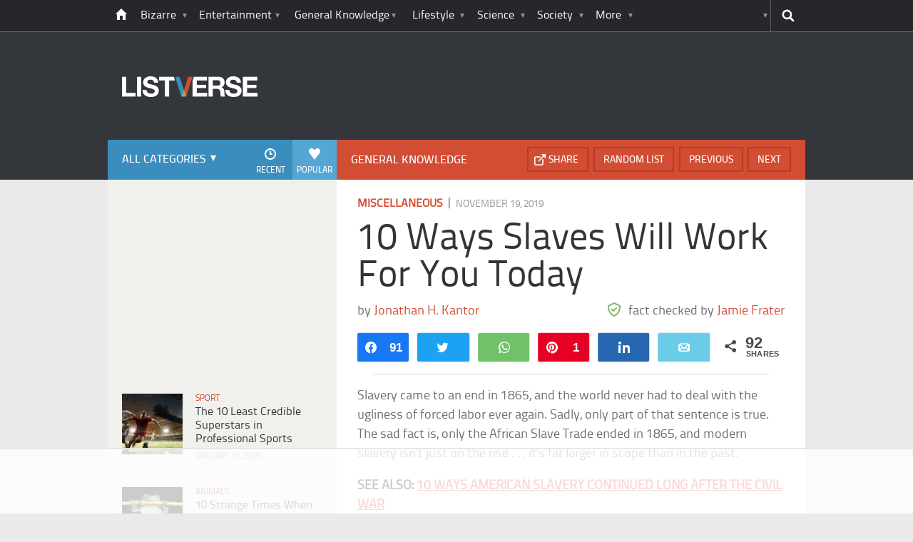

--- FILE ---
content_type: text/html; charset=UTF-8
request_url: https://listverse.com/2019/11/19/slavery-today/
body_size: 40431
content:
<!doctype html>
<!--[if lt IE 7 ]> 
<html class="no-js ie6 oldie " lang="en-US"> 
<![endif]-->
<!--[if IE 7 ]>    
<html class="no-js ie7 oldie " lang="en-US"> 
<![endif]-->
<!--[if IE 8 ]>    
<html class="no-js ie8 oldie " lang="en-US"> 
<![endif]-->
<!--[if IE 9 ]>    
<html class="no-js ie9 " lang="en-US"> 
<![endif]-->
<!--[if gt IE 8]><!-->
<html class="no-js " lang="en-US">
<!--<![endif]-->
<head><meta charset="UTF-8" /><script>if(navigator.userAgent.match(/MSIE|Internet Explorer/i)||navigator.userAgent.match(/Trident\/7\..*?rv:11/i)){var href=document.location.href;if(!href.match(/[?&]nowprocket/)){if(href.indexOf("?")==-1){if(href.indexOf("#")==-1){document.location.href=href+"?nowprocket=1"}else{document.location.href=href.replace("#","?nowprocket=1#")}}else{if(href.indexOf("#")==-1){document.location.href=href+"&nowprocket=1"}else{document.location.href=href.replace("#","&nowprocket=1#")}}}}</script><script>(()=>{class RocketLazyLoadScripts{constructor(){this.v="2.0.4",this.userEvents=["keydown","keyup","mousedown","mouseup","mousemove","mouseover","mouseout","touchmove","touchstart","touchend","touchcancel","wheel","click","dblclick","input"],this.attributeEvents=["onblur","onclick","oncontextmenu","ondblclick","onfocus","onmousedown","onmouseenter","onmouseleave","onmousemove","onmouseout","onmouseover","onmouseup","onmousewheel","onscroll","onsubmit"]}async t(){this.i(),this.o(),/iP(ad|hone)/.test(navigator.userAgent)&&this.h(),this.u(),this.l(this),this.m(),this.k(this),this.p(this),this._(),await Promise.all([this.R(),this.L()]),this.lastBreath=Date.now(),this.S(this),this.P(),this.D(),this.O(),this.M(),await this.C(this.delayedScripts.normal),await this.C(this.delayedScripts.defer),await this.C(this.delayedScripts.async),await this.T(),await this.F(),await this.j(),await this.A(),window.dispatchEvent(new Event("rocket-allScriptsLoaded")),this.everythingLoaded=!0,this.lastTouchEnd&&await new Promise(t=>setTimeout(t,500-Date.now()+this.lastTouchEnd)),this.I(),this.H(),this.U(),this.W()}i(){this.CSPIssue=sessionStorage.getItem("rocketCSPIssue"),document.addEventListener("securitypolicyviolation",t=>{this.CSPIssue||"script-src-elem"!==t.violatedDirective||"data"!==t.blockedURI||(this.CSPIssue=!0,sessionStorage.setItem("rocketCSPIssue",!0))},{isRocket:!0})}o(){window.addEventListener("pageshow",t=>{this.persisted=t.persisted,this.realWindowLoadedFired=!0},{isRocket:!0}),window.addEventListener("pagehide",()=>{this.onFirstUserAction=null},{isRocket:!0})}h(){let t;function e(e){t=e}window.addEventListener("touchstart",e,{isRocket:!0}),window.addEventListener("touchend",function i(o){o.changedTouches[0]&&t.changedTouches[0]&&Math.abs(o.changedTouches[0].pageX-t.changedTouches[0].pageX)<10&&Math.abs(o.changedTouches[0].pageY-t.changedTouches[0].pageY)<10&&o.timeStamp-t.timeStamp<200&&(window.removeEventListener("touchstart",e,{isRocket:!0}),window.removeEventListener("touchend",i,{isRocket:!0}),"INPUT"===o.target.tagName&&"text"===o.target.type||(o.target.dispatchEvent(new TouchEvent("touchend",{target:o.target,bubbles:!0})),o.target.dispatchEvent(new MouseEvent("mouseover",{target:o.target,bubbles:!0})),o.target.dispatchEvent(new PointerEvent("click",{target:o.target,bubbles:!0,cancelable:!0,detail:1,clientX:o.changedTouches[0].clientX,clientY:o.changedTouches[0].clientY})),event.preventDefault()))},{isRocket:!0})}q(t){this.userActionTriggered||("mousemove"!==t.type||this.firstMousemoveIgnored?"keyup"===t.type||"mouseover"===t.type||"mouseout"===t.type||(this.userActionTriggered=!0,this.onFirstUserAction&&this.onFirstUserAction()):this.firstMousemoveIgnored=!0),"click"===t.type&&t.preventDefault(),t.stopPropagation(),t.stopImmediatePropagation(),"touchstart"===this.lastEvent&&"touchend"===t.type&&(this.lastTouchEnd=Date.now()),"click"===t.type&&(this.lastTouchEnd=0),this.lastEvent=t.type,t.composedPath&&t.composedPath()[0].getRootNode()instanceof ShadowRoot&&(t.rocketTarget=t.composedPath()[0]),this.savedUserEvents.push(t)}u(){this.savedUserEvents=[],this.userEventHandler=this.q.bind(this),this.userEvents.forEach(t=>window.addEventListener(t,this.userEventHandler,{passive:!1,isRocket:!0})),document.addEventListener("visibilitychange",this.userEventHandler,{isRocket:!0})}U(){this.userEvents.forEach(t=>window.removeEventListener(t,this.userEventHandler,{passive:!1,isRocket:!0})),document.removeEventListener("visibilitychange",this.userEventHandler,{isRocket:!0}),this.savedUserEvents.forEach(t=>{(t.rocketTarget||t.target).dispatchEvent(new window[t.constructor.name](t.type,t))})}m(){const t="return false",e=Array.from(this.attributeEvents,t=>"data-rocket-"+t),i="["+this.attributeEvents.join("],[")+"]",o="[data-rocket-"+this.attributeEvents.join("],[data-rocket-")+"]",s=(e,i,o)=>{o&&o!==t&&(e.setAttribute("data-rocket-"+i,o),e["rocket"+i]=new Function("event",o),e.setAttribute(i,t))};new MutationObserver(t=>{for(const n of t)"attributes"===n.type&&(n.attributeName.startsWith("data-rocket-")||this.everythingLoaded?n.attributeName.startsWith("data-rocket-")&&this.everythingLoaded&&this.N(n.target,n.attributeName.substring(12)):s(n.target,n.attributeName,n.target.getAttribute(n.attributeName))),"childList"===n.type&&n.addedNodes.forEach(t=>{if(t.nodeType===Node.ELEMENT_NODE)if(this.everythingLoaded)for(const i of[t,...t.querySelectorAll(o)])for(const t of i.getAttributeNames())e.includes(t)&&this.N(i,t.substring(12));else for(const e of[t,...t.querySelectorAll(i)])for(const t of e.getAttributeNames())this.attributeEvents.includes(t)&&s(e,t,e.getAttribute(t))})}).observe(document,{subtree:!0,childList:!0,attributeFilter:[...this.attributeEvents,...e]})}I(){this.attributeEvents.forEach(t=>{document.querySelectorAll("[data-rocket-"+t+"]").forEach(e=>{this.N(e,t)})})}N(t,e){const i=t.getAttribute("data-rocket-"+e);i&&(t.setAttribute(e,i),t.removeAttribute("data-rocket-"+e))}k(t){Object.defineProperty(HTMLElement.prototype,"onclick",{get(){return this.rocketonclick||null},set(e){this.rocketonclick=e,this.setAttribute(t.everythingLoaded?"onclick":"data-rocket-onclick","this.rocketonclick(event)")}})}S(t){function e(e,i){let o=e[i];e[i]=null,Object.defineProperty(e,i,{get:()=>o,set(s){t.everythingLoaded?o=s:e["rocket"+i]=o=s}})}e(document,"onreadystatechange"),e(window,"onload"),e(window,"onpageshow");try{Object.defineProperty(document,"readyState",{get:()=>t.rocketReadyState,set(e){t.rocketReadyState=e},configurable:!0}),document.readyState="loading"}catch(t){console.log("WPRocket DJE readyState conflict, bypassing")}}l(t){this.originalAddEventListener=EventTarget.prototype.addEventListener,this.originalRemoveEventListener=EventTarget.prototype.removeEventListener,this.savedEventListeners=[],EventTarget.prototype.addEventListener=function(e,i,o){o&&o.isRocket||!t.B(e,this)&&!t.userEvents.includes(e)||t.B(e,this)&&!t.userActionTriggered||e.startsWith("rocket-")||t.everythingLoaded?t.originalAddEventListener.call(this,e,i,o):(t.savedEventListeners.push({target:this,remove:!1,type:e,func:i,options:o}),"mouseenter"!==e&&"mouseleave"!==e||t.originalAddEventListener.call(this,e,t.savedUserEvents.push,o))},EventTarget.prototype.removeEventListener=function(e,i,o){o&&o.isRocket||!t.B(e,this)&&!t.userEvents.includes(e)||t.B(e,this)&&!t.userActionTriggered||e.startsWith("rocket-")||t.everythingLoaded?t.originalRemoveEventListener.call(this,e,i,o):t.savedEventListeners.push({target:this,remove:!0,type:e,func:i,options:o})}}J(t,e){this.savedEventListeners=this.savedEventListeners.filter(i=>{let o=i.type,s=i.target||window;return e!==o||t!==s||(this.B(o,s)&&(i.type="rocket-"+o),this.$(i),!1)})}H(){EventTarget.prototype.addEventListener=this.originalAddEventListener,EventTarget.prototype.removeEventListener=this.originalRemoveEventListener,this.savedEventListeners.forEach(t=>this.$(t))}$(t){t.remove?this.originalRemoveEventListener.call(t.target,t.type,t.func,t.options):this.originalAddEventListener.call(t.target,t.type,t.func,t.options)}p(t){let e;function i(e){return t.everythingLoaded?e:e.split(" ").map(t=>"load"===t||t.startsWith("load.")?"rocket-jquery-load":t).join(" ")}function o(o){function s(e){const s=o.fn[e];o.fn[e]=o.fn.init.prototype[e]=function(){return this[0]===window&&t.userActionTriggered&&("string"==typeof arguments[0]||arguments[0]instanceof String?arguments[0]=i(arguments[0]):"object"==typeof arguments[0]&&Object.keys(arguments[0]).forEach(t=>{const e=arguments[0][t];delete arguments[0][t],arguments[0][i(t)]=e})),s.apply(this,arguments),this}}if(o&&o.fn&&!t.allJQueries.includes(o)){const e={DOMContentLoaded:[],"rocket-DOMContentLoaded":[]};for(const t in e)document.addEventListener(t,()=>{e[t].forEach(t=>t())},{isRocket:!0});o.fn.ready=o.fn.init.prototype.ready=function(i){function s(){parseInt(o.fn.jquery)>2?setTimeout(()=>i.bind(document)(o)):i.bind(document)(o)}return"function"==typeof i&&(t.realDomReadyFired?!t.userActionTriggered||t.fauxDomReadyFired?s():e["rocket-DOMContentLoaded"].push(s):e.DOMContentLoaded.push(s)),o([])},s("on"),s("one"),s("off"),t.allJQueries.push(o)}e=o}t.allJQueries=[],o(window.jQuery),Object.defineProperty(window,"jQuery",{get:()=>e,set(t){o(t)}})}P(){const t=new Map;document.write=document.writeln=function(e){const i=document.currentScript,o=document.createRange(),s=i.parentElement;let n=t.get(i);void 0===n&&(n=i.nextSibling,t.set(i,n));const c=document.createDocumentFragment();o.setStart(c,0),c.appendChild(o.createContextualFragment(e)),s.insertBefore(c,n)}}async R(){return new Promise(t=>{this.userActionTriggered?t():this.onFirstUserAction=t})}async L(){return new Promise(t=>{document.addEventListener("DOMContentLoaded",()=>{this.realDomReadyFired=!0,t()},{isRocket:!0})})}async j(){return this.realWindowLoadedFired?Promise.resolve():new Promise(t=>{window.addEventListener("load",t,{isRocket:!0})})}M(){this.pendingScripts=[];this.scriptsMutationObserver=new MutationObserver(t=>{for(const e of t)e.addedNodes.forEach(t=>{"SCRIPT"!==t.tagName||t.noModule||t.isWPRocket||this.pendingScripts.push({script:t,promise:new Promise(e=>{const i=()=>{const i=this.pendingScripts.findIndex(e=>e.script===t);i>=0&&this.pendingScripts.splice(i,1),e()};t.addEventListener("load",i,{isRocket:!0}),t.addEventListener("error",i,{isRocket:!0}),setTimeout(i,1e3)})})})}),this.scriptsMutationObserver.observe(document,{childList:!0,subtree:!0})}async F(){await this.X(),this.pendingScripts.length?(await this.pendingScripts[0].promise,await this.F()):this.scriptsMutationObserver.disconnect()}D(){this.delayedScripts={normal:[],async:[],defer:[]},document.querySelectorAll("script[type$=rocketlazyloadscript]").forEach(t=>{t.hasAttribute("data-rocket-src")?t.hasAttribute("async")&&!1!==t.async?this.delayedScripts.async.push(t):t.hasAttribute("defer")&&!1!==t.defer||"module"===t.getAttribute("data-rocket-type")?this.delayedScripts.defer.push(t):this.delayedScripts.normal.push(t):this.delayedScripts.normal.push(t)})}async _(){await this.L();let t=[];document.querySelectorAll("script[type$=rocketlazyloadscript][data-rocket-src]").forEach(e=>{let i=e.getAttribute("data-rocket-src");if(i&&!i.startsWith("data:")){i.startsWith("//")&&(i=location.protocol+i);try{const o=new URL(i).origin;o!==location.origin&&t.push({src:o,crossOrigin:e.crossOrigin||"module"===e.getAttribute("data-rocket-type")})}catch(t){}}}),t=[...new Map(t.map(t=>[JSON.stringify(t),t])).values()],this.Y(t,"preconnect")}async G(t){if(await this.K(),!0!==t.noModule||!("noModule"in HTMLScriptElement.prototype))return new Promise(e=>{let i;function o(){(i||t).setAttribute("data-rocket-status","executed"),e()}try{if(navigator.userAgent.includes("Firefox/")||""===navigator.vendor||this.CSPIssue)i=document.createElement("script"),[...t.attributes].forEach(t=>{let e=t.nodeName;"type"!==e&&("data-rocket-type"===e&&(e="type"),"data-rocket-src"===e&&(e="src"),i.setAttribute(e,t.nodeValue))}),t.text&&(i.text=t.text),t.nonce&&(i.nonce=t.nonce),i.hasAttribute("src")?(i.addEventListener("load",o,{isRocket:!0}),i.addEventListener("error",()=>{i.setAttribute("data-rocket-status","failed-network"),e()},{isRocket:!0}),setTimeout(()=>{i.isConnected||e()},1)):(i.text=t.text,o()),i.isWPRocket=!0,t.parentNode.replaceChild(i,t);else{const i=t.getAttribute("data-rocket-type"),s=t.getAttribute("data-rocket-src");i?(t.type=i,t.removeAttribute("data-rocket-type")):t.removeAttribute("type"),t.addEventListener("load",o,{isRocket:!0}),t.addEventListener("error",i=>{this.CSPIssue&&i.target.src.startsWith("data:")?(console.log("WPRocket: CSP fallback activated"),t.removeAttribute("src"),this.G(t).then(e)):(t.setAttribute("data-rocket-status","failed-network"),e())},{isRocket:!0}),s?(t.fetchPriority="high",t.removeAttribute("data-rocket-src"),t.src=s):t.src="data:text/javascript;base64,"+window.btoa(unescape(encodeURIComponent(t.text)))}}catch(i){t.setAttribute("data-rocket-status","failed-transform"),e()}});t.setAttribute("data-rocket-status","skipped")}async C(t){const e=t.shift();return e?(e.isConnected&&await this.G(e),this.C(t)):Promise.resolve()}O(){this.Y([...this.delayedScripts.normal,...this.delayedScripts.defer,...this.delayedScripts.async],"preload")}Y(t,e){this.trash=this.trash||[];let i=!0;var o=document.createDocumentFragment();t.forEach(t=>{const s=t.getAttribute&&t.getAttribute("data-rocket-src")||t.src;if(s&&!s.startsWith("data:")){const n=document.createElement("link");n.href=s,n.rel=e,"preconnect"!==e&&(n.as="script",n.fetchPriority=i?"high":"low"),t.getAttribute&&"module"===t.getAttribute("data-rocket-type")&&(n.crossOrigin=!0),t.crossOrigin&&(n.crossOrigin=t.crossOrigin),t.integrity&&(n.integrity=t.integrity),t.nonce&&(n.nonce=t.nonce),o.appendChild(n),this.trash.push(n),i=!1}}),document.head.appendChild(o)}W(){this.trash.forEach(t=>t.remove())}async T(){try{document.readyState="interactive"}catch(t){}this.fauxDomReadyFired=!0;try{await this.K(),this.J(document,"readystatechange"),document.dispatchEvent(new Event("rocket-readystatechange")),await this.K(),document.rocketonreadystatechange&&document.rocketonreadystatechange(),await this.K(),this.J(document,"DOMContentLoaded"),document.dispatchEvent(new Event("rocket-DOMContentLoaded")),await this.K(),this.J(window,"DOMContentLoaded"),window.dispatchEvent(new Event("rocket-DOMContentLoaded"))}catch(t){console.error(t)}}async A(){try{document.readyState="complete"}catch(t){}try{await this.K(),this.J(document,"readystatechange"),document.dispatchEvent(new Event("rocket-readystatechange")),await this.K(),document.rocketonreadystatechange&&document.rocketonreadystatechange(),await this.K(),this.J(window,"load"),window.dispatchEvent(new Event("rocket-load")),await this.K(),window.rocketonload&&window.rocketonload(),await this.K(),this.allJQueries.forEach(t=>t(window).trigger("rocket-jquery-load")),await this.K(),this.J(window,"pageshow");const t=new Event("rocket-pageshow");t.persisted=this.persisted,window.dispatchEvent(t),await this.K(),window.rocketonpageshow&&window.rocketonpageshow({persisted:this.persisted})}catch(t){console.error(t)}}async K(){Date.now()-this.lastBreath>45&&(await this.X(),this.lastBreath=Date.now())}async X(){return document.hidden?new Promise(t=>setTimeout(t)):new Promise(t=>requestAnimationFrame(t))}B(t,e){return e===document&&"readystatechange"===t||(e===document&&"DOMContentLoaded"===t||(e===window&&"DOMContentLoaded"===t||(e===window&&"load"===t||e===window&&"pageshow"===t)))}static run(){(new RocketLazyLoadScripts).t()}}RocketLazyLoadScripts.run()})();</script>
	<link data-minify="1" rel="stylesheet" href="https://listverse.com/wp-content/cache/min/1/wp-content/themes/listverse2013/style.css?ver=1759771978" media="all" />
		<!--[if lt IE 9]>
		<script src="https://listverse.com/wp-content/themes/listverse2013/assets/js/html5.js"></script>
		<link rel="stylesheet" type="text/css" href="https://listverse.com/wp-content/themes/listverse2013/lt-ie9.css?v=1.0.9" />
	<![endif]-->	
	<meta name="viewport" content="width=device-width, initial-scale=1, minimum-scale=1">
	
	<script type="rocketlazyloadscript" data-rocket-type="text/javascript">
		getKeyValueTargettingValues();
		function getKeyValueTargettingValues(){
			window.pagetype = "article";
			window.article_cat = ["Miscellaneous", "General Knowledge"];
			window.censored = "false";
		}
	</script>
				    	
	<!--<script type="rocketlazyloadscript" async custom-element="amp-ads" data-rocket-src="https://cdn.ampproject.org/v0/amp-ad-0.1.js"></script>-->

	<script type="rocketlazyloadscript" data-rocket-type='text/javascript'>var _sf_startpt=(new Date()).getTime()</script>
	<title>10 Ways Slaves Will Work For You Today - Listverse</title>
<link data-rocket-prefetch href="https://www.google-analytics.com" rel="dns-prefetch">
<link data-rocket-prefetch href="https://www.googletagmanager.com" rel="dns-prefetch"><link rel="preload" data-rocket-preload as="image" href="https://listverse.com/wp-content/themes/listverse2013/assets/img/logo@2x.png" fetchpriority="high">

<!--<meta name="google-site-verification" content="LVD5kxCOiJ0NVN-ocN9i2EpWlubbPHk-Wp_e6QAfHVw" />-->



	<link rel="profile" href="https://gmpg.org/xfn/11" />
	<link rel="icon" type="image/png" href="https://listverse.com/wp-content/themes/listverse2013/assets/img/favicon.png" />
	<link rel="apple-touch-icon-precomposed" href="https://listverse.com/wp-content/themes/listverse2013/assets/img/apple-touch-precomposed.png" />
	<link rel="pingback" href="https://listverse.com/xmlrpc.php" />


<meta name='robots' content='index, follow, max-image-preview:large, max-snippet:-1, max-video-preview:-1' />

<!-- Social Warfare v4.4.1 https://warfareplugins.com - BEGINNING OF OUTPUT -->
<style>
	@font-face {
		font-family: "sw-icon-font";
		src:url("https://listverse.com/wp-content/plugins/social-warfare/assets/fonts/sw-icon-font.eot?ver=4.4.1");
		src:url("https://listverse.com/wp-content/plugins/social-warfare/assets/fonts/sw-icon-font.eot?ver=4.4.1#iefix") format("embedded-opentype"),
		url("https://listverse.com/wp-content/plugins/social-warfare/assets/fonts/sw-icon-font.woff?ver=4.4.1") format("woff"),
		url("https://listverse.com/wp-content/plugins/social-warfare/assets/fonts/sw-icon-font.ttf?ver=4.4.1") format("truetype"),
		url("https://listverse.com/wp-content/plugins/social-warfare/assets/fonts/sw-icon-font.svg?ver=4.4.1#1445203416") format("svg");
		font-weight: normal;
		font-style: normal;
		font-display:block;
	}
</style>
<!-- Social Warfare v4.4.1 https://warfareplugins.com - END OF OUTPUT -->


	<!-- This site is optimized with the Yoast SEO Premium plugin v26.0 (Yoast SEO v26.0) - https://yoast.com/wordpress/plugins/seo/ -->
	<meta name="description" content="Slavery came to an end in 1865, and the world never had to deal with the ugliness of forced labor ever again. Sadly, only part of that sentence is true." />
	<link rel="canonical" href="https://listverse.com/2019/11/19/slavery-today/" />
	<meta property="og:locale" content="en_US" />
	<meta property="og:type" content="article" />
	<meta property="og:title" content="10 Ways Slaves Will Work For You Today" />
	<meta property="og:description" content="Slavery came to an end in 1865, and the world never had to deal with the ugliness of forced labor ever again. Sadly, only part of that sentence is true." />
	<meta property="og:url" content="https://listverse.com/2019/11/19/slavery-today/" />
	<meta property="og:site_name" content="Listverse" />
	<meta property="article:publisher" content="https://www.facebook.com/top10lists/" />
	<meta property="article:published_time" content="2019-11-19T08:00:00+00:00" />
	<meta property="article:modified_time" content="2019-11-19T19:34:38+00:00" />
	<meta property="og:image" content="https://listverse.com/wp-content/uploads/2019/11/slave-girl.jpg" />
	<meta property="og:image:width" content="632" />
	<meta property="og:image:height" content="332" />
	<meta property="og:image:type" content="image/jpeg" />
	<meta name="author" content="Jamie Frater" />
	<meta name="twitter:card" content="summary_large_image" />
	<meta name="twitter:creator" content="@listverse" />
	<meta name="twitter:site" content="@listverse" />
	<meta name="twitter:label1" content="Written by" />
	<meta name="twitter:data1" content="Jamie Frater" />
	<meta name="twitter:label2" content="Est. reading time" />
	<meta name="twitter:data2" content="15 minutes" />
	<!-- / Yoast SEO Premium plugin. -->



<link rel="alternate" type="application/rss+xml" title="Listverse &raquo; Feed" href="https://listverse.com/feed/" />
<link rel="alternate" type="application/rss+xml" title="Listverse &raquo; Comments Feed" href="https://listverse.com/comments/feed/" />
<link rel="alternate" type="application/rss+xml" title="Listverse &raquo; 10 Ways Slaves Will Work For You Today Comments Feed" href="https://listverse.com/2019/11/19/slavery-today/feed/" />
<link rel="alternate" title="oEmbed (JSON)" type="application/json+oembed" href="https://listverse.com/wp-json/oembed/1.0/embed?url=https%3A%2F%2Flistverse.com%2F2019%2F11%2F19%2Fslavery-today%2F" />
<link rel="alternate" title="oEmbed (XML)" type="text/xml+oembed" href="https://listverse.com/wp-json/oembed/1.0/embed?url=https%3A%2F%2Flistverse.com%2F2019%2F11%2F19%2Fslavery-today%2F&#038;format=xml" />
<link data-minify="1" rel='stylesheet' id='social-warfare-block-css-css' href='https://listverse.com/wp-content/cache/min/1/wp-content/plugins/social-warfare/assets/js/post-editor/dist/blocks.style.build.css?ver=1759771978' type='text/css' media='all' />
<style id='wp-emoji-styles-inline-css' type='text/css'>

	img.wp-smiley, img.emoji {
		display: inline !important;
		border: none !important;
		box-shadow: none !important;
		height: 1em !important;
		width: 1em !important;
		margin: 0 0.07em !important;
		vertical-align: -0.1em !important;
		background: none !important;
		padding: 0 !important;
	}
/*# sourceURL=wp-emoji-styles-inline-css */
</style>
<style id='wp-block-library-inline-css' type='text/css'>
:root{--wp-block-synced-color:#7a00df;--wp-block-synced-color--rgb:122,0,223;--wp-bound-block-color:var(--wp-block-synced-color);--wp-editor-canvas-background:#ddd;--wp-admin-theme-color:#007cba;--wp-admin-theme-color--rgb:0,124,186;--wp-admin-theme-color-darker-10:#006ba1;--wp-admin-theme-color-darker-10--rgb:0,107,160.5;--wp-admin-theme-color-darker-20:#005a87;--wp-admin-theme-color-darker-20--rgb:0,90,135;--wp-admin-border-width-focus:2px}@media (min-resolution:192dpi){:root{--wp-admin-border-width-focus:1.5px}}.wp-element-button{cursor:pointer}:root .has-very-light-gray-background-color{background-color:#eee}:root .has-very-dark-gray-background-color{background-color:#313131}:root .has-very-light-gray-color{color:#eee}:root .has-very-dark-gray-color{color:#313131}:root .has-vivid-green-cyan-to-vivid-cyan-blue-gradient-background{background:linear-gradient(135deg,#00d084,#0693e3)}:root .has-purple-crush-gradient-background{background:linear-gradient(135deg,#34e2e4,#4721fb 50%,#ab1dfe)}:root .has-hazy-dawn-gradient-background{background:linear-gradient(135deg,#faaca8,#dad0ec)}:root .has-subdued-olive-gradient-background{background:linear-gradient(135deg,#fafae1,#67a671)}:root .has-atomic-cream-gradient-background{background:linear-gradient(135deg,#fdd79a,#004a59)}:root .has-nightshade-gradient-background{background:linear-gradient(135deg,#330968,#31cdcf)}:root .has-midnight-gradient-background{background:linear-gradient(135deg,#020381,#2874fc)}:root{--wp--preset--font-size--normal:16px;--wp--preset--font-size--huge:42px}.has-regular-font-size{font-size:1em}.has-larger-font-size{font-size:2.625em}.has-normal-font-size{font-size:var(--wp--preset--font-size--normal)}.has-huge-font-size{font-size:var(--wp--preset--font-size--huge)}.has-text-align-center{text-align:center}.has-text-align-left{text-align:left}.has-text-align-right{text-align:right}.has-fit-text{white-space:nowrap!important}#end-resizable-editor-section{display:none}.aligncenter{clear:both}.items-justified-left{justify-content:flex-start}.items-justified-center{justify-content:center}.items-justified-right{justify-content:flex-end}.items-justified-space-between{justify-content:space-between}.screen-reader-text{border:0;clip-path:inset(50%);height:1px;margin:-1px;overflow:hidden;padding:0;position:absolute;width:1px;word-wrap:normal!important}.screen-reader-text:focus{background-color:#ddd;clip-path:none;color:#444;display:block;font-size:1em;height:auto;left:5px;line-height:normal;padding:15px 23px 14px;text-decoration:none;top:5px;width:auto;z-index:100000}html :where(.has-border-color){border-style:solid}html :where([style*=border-top-color]){border-top-style:solid}html :where([style*=border-right-color]){border-right-style:solid}html :where([style*=border-bottom-color]){border-bottom-style:solid}html :where([style*=border-left-color]){border-left-style:solid}html :where([style*=border-width]){border-style:solid}html :where([style*=border-top-width]){border-top-style:solid}html :where([style*=border-right-width]){border-right-style:solid}html :where([style*=border-bottom-width]){border-bottom-style:solid}html :where([style*=border-left-width]){border-left-style:solid}html :where(img[class*=wp-image-]){height:auto;max-width:100%}:where(figure){margin:0 0 1em}html :where(.is-position-sticky){--wp-admin--admin-bar--position-offset:var(--wp-admin--admin-bar--height,0px)}@media screen and (max-width:600px){html :where(.is-position-sticky){--wp-admin--admin-bar--position-offset:0px}}

/*# sourceURL=wp-block-library-inline-css */
</style><style id='global-styles-inline-css' type='text/css'>
:root{--wp--preset--aspect-ratio--square: 1;--wp--preset--aspect-ratio--4-3: 4/3;--wp--preset--aspect-ratio--3-4: 3/4;--wp--preset--aspect-ratio--3-2: 3/2;--wp--preset--aspect-ratio--2-3: 2/3;--wp--preset--aspect-ratio--16-9: 16/9;--wp--preset--aspect-ratio--9-16: 9/16;--wp--preset--color--black: #000000;--wp--preset--color--cyan-bluish-gray: #abb8c3;--wp--preset--color--white: #ffffff;--wp--preset--color--pale-pink: #f78da7;--wp--preset--color--vivid-red: #cf2e2e;--wp--preset--color--luminous-vivid-orange: #ff6900;--wp--preset--color--luminous-vivid-amber: #fcb900;--wp--preset--color--light-green-cyan: #7bdcb5;--wp--preset--color--vivid-green-cyan: #00d084;--wp--preset--color--pale-cyan-blue: #8ed1fc;--wp--preset--color--vivid-cyan-blue: #0693e3;--wp--preset--color--vivid-purple: #9b51e0;--wp--preset--gradient--vivid-cyan-blue-to-vivid-purple: linear-gradient(135deg,rgb(6,147,227) 0%,rgb(155,81,224) 100%);--wp--preset--gradient--light-green-cyan-to-vivid-green-cyan: linear-gradient(135deg,rgb(122,220,180) 0%,rgb(0,208,130) 100%);--wp--preset--gradient--luminous-vivid-amber-to-luminous-vivid-orange: linear-gradient(135deg,rgb(252,185,0) 0%,rgb(255,105,0) 100%);--wp--preset--gradient--luminous-vivid-orange-to-vivid-red: linear-gradient(135deg,rgb(255,105,0) 0%,rgb(207,46,46) 100%);--wp--preset--gradient--very-light-gray-to-cyan-bluish-gray: linear-gradient(135deg,rgb(238,238,238) 0%,rgb(169,184,195) 100%);--wp--preset--gradient--cool-to-warm-spectrum: linear-gradient(135deg,rgb(74,234,220) 0%,rgb(151,120,209) 20%,rgb(207,42,186) 40%,rgb(238,44,130) 60%,rgb(251,105,98) 80%,rgb(254,248,76) 100%);--wp--preset--gradient--blush-light-purple: linear-gradient(135deg,rgb(255,206,236) 0%,rgb(152,150,240) 100%);--wp--preset--gradient--blush-bordeaux: linear-gradient(135deg,rgb(254,205,165) 0%,rgb(254,45,45) 50%,rgb(107,0,62) 100%);--wp--preset--gradient--luminous-dusk: linear-gradient(135deg,rgb(255,203,112) 0%,rgb(199,81,192) 50%,rgb(65,88,208) 100%);--wp--preset--gradient--pale-ocean: linear-gradient(135deg,rgb(255,245,203) 0%,rgb(182,227,212) 50%,rgb(51,167,181) 100%);--wp--preset--gradient--electric-grass: linear-gradient(135deg,rgb(202,248,128) 0%,rgb(113,206,126) 100%);--wp--preset--gradient--midnight: linear-gradient(135deg,rgb(2,3,129) 0%,rgb(40,116,252) 100%);--wp--preset--font-size--small: 13px;--wp--preset--font-size--medium: 20px;--wp--preset--font-size--large: 36px;--wp--preset--font-size--x-large: 42px;--wp--preset--spacing--20: 0.44rem;--wp--preset--spacing--30: 0.67rem;--wp--preset--spacing--40: 1rem;--wp--preset--spacing--50: 1.5rem;--wp--preset--spacing--60: 2.25rem;--wp--preset--spacing--70: 3.38rem;--wp--preset--spacing--80: 5.06rem;--wp--preset--shadow--natural: 6px 6px 9px rgba(0, 0, 0, 0.2);--wp--preset--shadow--deep: 12px 12px 50px rgba(0, 0, 0, 0.4);--wp--preset--shadow--sharp: 6px 6px 0px rgba(0, 0, 0, 0.2);--wp--preset--shadow--outlined: 6px 6px 0px -3px rgb(255, 255, 255), 6px 6px rgb(0, 0, 0);--wp--preset--shadow--crisp: 6px 6px 0px rgb(0, 0, 0);}:where(.is-layout-flex){gap: 0.5em;}:where(.is-layout-grid){gap: 0.5em;}body .is-layout-flex{display: flex;}.is-layout-flex{flex-wrap: wrap;align-items: center;}.is-layout-flex > :is(*, div){margin: 0;}body .is-layout-grid{display: grid;}.is-layout-grid > :is(*, div){margin: 0;}:where(.wp-block-columns.is-layout-flex){gap: 2em;}:where(.wp-block-columns.is-layout-grid){gap: 2em;}:where(.wp-block-post-template.is-layout-flex){gap: 1.25em;}:where(.wp-block-post-template.is-layout-grid){gap: 1.25em;}.has-black-color{color: var(--wp--preset--color--black) !important;}.has-cyan-bluish-gray-color{color: var(--wp--preset--color--cyan-bluish-gray) !important;}.has-white-color{color: var(--wp--preset--color--white) !important;}.has-pale-pink-color{color: var(--wp--preset--color--pale-pink) !important;}.has-vivid-red-color{color: var(--wp--preset--color--vivid-red) !important;}.has-luminous-vivid-orange-color{color: var(--wp--preset--color--luminous-vivid-orange) !important;}.has-luminous-vivid-amber-color{color: var(--wp--preset--color--luminous-vivid-amber) !important;}.has-light-green-cyan-color{color: var(--wp--preset--color--light-green-cyan) !important;}.has-vivid-green-cyan-color{color: var(--wp--preset--color--vivid-green-cyan) !important;}.has-pale-cyan-blue-color{color: var(--wp--preset--color--pale-cyan-blue) !important;}.has-vivid-cyan-blue-color{color: var(--wp--preset--color--vivid-cyan-blue) !important;}.has-vivid-purple-color{color: var(--wp--preset--color--vivid-purple) !important;}.has-black-background-color{background-color: var(--wp--preset--color--black) !important;}.has-cyan-bluish-gray-background-color{background-color: var(--wp--preset--color--cyan-bluish-gray) !important;}.has-white-background-color{background-color: var(--wp--preset--color--white) !important;}.has-pale-pink-background-color{background-color: var(--wp--preset--color--pale-pink) !important;}.has-vivid-red-background-color{background-color: var(--wp--preset--color--vivid-red) !important;}.has-luminous-vivid-orange-background-color{background-color: var(--wp--preset--color--luminous-vivid-orange) !important;}.has-luminous-vivid-amber-background-color{background-color: var(--wp--preset--color--luminous-vivid-amber) !important;}.has-light-green-cyan-background-color{background-color: var(--wp--preset--color--light-green-cyan) !important;}.has-vivid-green-cyan-background-color{background-color: var(--wp--preset--color--vivid-green-cyan) !important;}.has-pale-cyan-blue-background-color{background-color: var(--wp--preset--color--pale-cyan-blue) !important;}.has-vivid-cyan-blue-background-color{background-color: var(--wp--preset--color--vivid-cyan-blue) !important;}.has-vivid-purple-background-color{background-color: var(--wp--preset--color--vivid-purple) !important;}.has-black-border-color{border-color: var(--wp--preset--color--black) !important;}.has-cyan-bluish-gray-border-color{border-color: var(--wp--preset--color--cyan-bluish-gray) !important;}.has-white-border-color{border-color: var(--wp--preset--color--white) !important;}.has-pale-pink-border-color{border-color: var(--wp--preset--color--pale-pink) !important;}.has-vivid-red-border-color{border-color: var(--wp--preset--color--vivid-red) !important;}.has-luminous-vivid-orange-border-color{border-color: var(--wp--preset--color--luminous-vivid-orange) !important;}.has-luminous-vivid-amber-border-color{border-color: var(--wp--preset--color--luminous-vivid-amber) !important;}.has-light-green-cyan-border-color{border-color: var(--wp--preset--color--light-green-cyan) !important;}.has-vivid-green-cyan-border-color{border-color: var(--wp--preset--color--vivid-green-cyan) !important;}.has-pale-cyan-blue-border-color{border-color: var(--wp--preset--color--pale-cyan-blue) !important;}.has-vivid-cyan-blue-border-color{border-color: var(--wp--preset--color--vivid-cyan-blue) !important;}.has-vivid-purple-border-color{border-color: var(--wp--preset--color--vivid-purple) !important;}.has-vivid-cyan-blue-to-vivid-purple-gradient-background{background: var(--wp--preset--gradient--vivid-cyan-blue-to-vivid-purple) !important;}.has-light-green-cyan-to-vivid-green-cyan-gradient-background{background: var(--wp--preset--gradient--light-green-cyan-to-vivid-green-cyan) !important;}.has-luminous-vivid-amber-to-luminous-vivid-orange-gradient-background{background: var(--wp--preset--gradient--luminous-vivid-amber-to-luminous-vivid-orange) !important;}.has-luminous-vivid-orange-to-vivid-red-gradient-background{background: var(--wp--preset--gradient--luminous-vivid-orange-to-vivid-red) !important;}.has-very-light-gray-to-cyan-bluish-gray-gradient-background{background: var(--wp--preset--gradient--very-light-gray-to-cyan-bluish-gray) !important;}.has-cool-to-warm-spectrum-gradient-background{background: var(--wp--preset--gradient--cool-to-warm-spectrum) !important;}.has-blush-light-purple-gradient-background{background: var(--wp--preset--gradient--blush-light-purple) !important;}.has-blush-bordeaux-gradient-background{background: var(--wp--preset--gradient--blush-bordeaux) !important;}.has-luminous-dusk-gradient-background{background: var(--wp--preset--gradient--luminous-dusk) !important;}.has-pale-ocean-gradient-background{background: var(--wp--preset--gradient--pale-ocean) !important;}.has-electric-grass-gradient-background{background: var(--wp--preset--gradient--electric-grass) !important;}.has-midnight-gradient-background{background: var(--wp--preset--gradient--midnight) !important;}.has-small-font-size{font-size: var(--wp--preset--font-size--small) !important;}.has-medium-font-size{font-size: var(--wp--preset--font-size--medium) !important;}.has-large-font-size{font-size: var(--wp--preset--font-size--large) !important;}.has-x-large-font-size{font-size: var(--wp--preset--font-size--x-large) !important;}
/*# sourceURL=global-styles-inline-css */
</style>

<style id='classic-theme-styles-inline-css' type='text/css'>
/*! This file is auto-generated */
.wp-block-button__link{color:#fff;background-color:#32373c;border-radius:9999px;box-shadow:none;text-decoration:none;padding:calc(.667em + 2px) calc(1.333em + 2px);font-size:1.125em}.wp-block-file__button{background:#32373c;color:#fff;text-decoration:none}
/*# sourceURL=/wp-includes/css/classic-themes.min.css */
</style>
<link rel='stylesheet' id='social_warfare-css' href='https://listverse.com/wp-content/plugins/social-warfare/assets/css/style.min.css?ver=4.4.1' type='text/css' media='all' />
<script type="rocketlazyloadscript" data-rocket-type="text/javascript" data-rocket-src="https://listverse.com/wp-includes/js/jquery/jquery.min.js?ver=3.7.1" id="jquery-core-js" data-rocket-defer defer></script>
<script type="rocketlazyloadscript" data-rocket-type="text/javascript" data-rocket-src="https://listverse.com/wp-includes/js/jquery/jquery-migrate.min.js?ver=3.4.1" id="jquery-migrate-js" data-rocket-defer defer></script>
<script type="rocketlazyloadscript" data-minify="1" data-rocket-type="text/javascript" data-rocket-src="https://listverse.com/wp-content/cache/min/1/wp-content/themes/listverse2013/assets/js/plugins/superfish.js?ver=1759771978" id="superfish-js" data-rocket-defer defer></script>
<script type="rocketlazyloadscript" data-minify="1" data-rocket-type="text/javascript" data-rocket-src="https://listverse.com/wp-content/cache/min/1/wp-content/themes/listverse2013/assets/js/plugins/supersubs.js?ver=1759771978" id="supersubs-js" data-rocket-defer defer></script>
<script type="rocketlazyloadscript" data-minify="1" data-rocket-type="text/javascript" data-rocket-src="https://listverse.com/wp-content/cache/min/1/wp-content/themes/listverse2013/assets/js/plugins/jquery.fitvids.js?ver=1759771978" id="fitvids-js" data-rocket-defer defer></script>
<link rel="https://api.w.org/" href="https://listverse.com/wp-json/" /><link rel="alternate" title="JSON" type="application/json" href="https://listverse.com/wp-json/wp/v2/posts/402919" /><link rel="EditURI" type="application/rsd+xml" title="RSD" href="https://listverse.com/xmlrpc.php?rsd" />
<meta name="generator" content="WordPress 6.9" />
<link rel='shortlink' href='https://listverse.com/?p=402919' />
<!-- Google Tag Manager -->
<script>(function(w,d,s,l,i){w[l]=w[l]||[];w[l].push({'gtm.start':
new Date().getTime(),event:'gtm.js'});var f=d.getElementsByTagName(s)[0],
j=d.createElement(s),dl=l!='dataLayer'?'&l='+l:'';j.async=true;j.src=
'https://www.googletagmanager.com/gtm.js?id='+i+dl;f.parentNode.insertBefore(j,f);
})(window,document,'script','dataLayer','GTM-M3ZNR6H');</script>
<!-- End Google Tag Manager -->
<link rel="preload" href="/wp-content/themes/listverse2013/assets/webfonts/TitilliumText25L002-webfont.woff" as="font" type="font/woff" crossorigin="anonymous">
<link rel="preload" href="/wp-content/themes/listverse2013/assets/webfonts/TitilliumText25L003-webfont.woff" as="font" type="font/woff" crossorigin="anonymous">
<meta http-equiv="Content-Security-Policy" content="upgrade-insecure-requests">
<meta name="facebook-domain-verification" content="a5srwsmbml6bni6s14agad3pfdh8i0" />
<script type="rocketlazyloadscript" data-rocket-type="text/javascript">
try {
  var COOKIE_NAME = 'ads-ab-test';
  function getCookie(name) {
    var nameEQ = name + "=";
    var ca = document.cookie.split(';');
    for (var i = 0; i < ca.length; i++) {
      var c = ca[i];
      while (c.charAt(0) === ' ') c = c.substring(1, c.length);
      	if (c.indexOf(nameEQ) === 0) return c.substring(nameEQ.length, c.length);
    }
    return null
  }

  var testGroup = getCookie(COOKIE_NAME);
  if (!testGroup) {
    testGroup = Math.random() < 0.5 ? 'playwire' : 'gtm';
    document.cookie = COOKIE_NAME + '=' + testGroup + ';path=/';
   }
  } catch(e) {
    console.log('Failed to setup AB test cookie', e)
  }
</script>
<style type="text/css">/*.crp_related a {
    width: 175px;
    height: 175px;
    text-decoration: none;
}
.crp_related img {
    width: 175px;
	  max-width: 175px;
    margin: auto;
}
.crp_related li {
    -moz-box-shadow: 0 1px 2px rgba(0,0,0,.4);
    box-shadow: 0 0px 0px rgba(0,0,0,.4);
}
.crp_related li {
    border: 0px solid #ffffff;
}*/</style>

<script type="application/ld+json" class="saswp-schema-markup-output">
[{"@context":"https://schema.org/","@graph":[{"@context":"https://schema.org/","@type":"SiteNavigationElement","@id":"https://listverse.com#Main Navigation","name":"Bizarre","url":"https://listverse.com/bizarre/"},{"@context":"https://schema.org/","@type":"SiteNavigationElement","@id":"https://listverse.com#Main Navigation","name":"All Bizarre","url":"/bizarre/"},{"@context":"https://schema.org/","@type":"SiteNavigationElement","@id":"https://listverse.com#Main Navigation","name":"Creepy","url":"https://listverse.com/bizarre/creepy/"},{"@context":"https://schema.org/","@type":"SiteNavigationElement","@id":"https://listverse.com#Main Navigation","name":"Mysteries","url":"https://listverse.com/bizarre/mysteries/"},{"@context":"https://schema.org/","@type":"SiteNavigationElement","@id":"https://listverse.com#Main Navigation","name":"Weird Stuff","url":"https://listverse.com/bizarre/weird-stuff/"},{"@context":"https://schema.org/","@type":"SiteNavigationElement","@id":"https://listverse.com#Main Navigation","name":"Entertainment","url":"https://listverse.com/entertainment/"},{"@context":"https://schema.org/","@type":"SiteNavigationElement","@id":"https://listverse.com#Main Navigation","name":"All Entertainment","url":"/entertainment/"},{"@context":"https://schema.org/","@type":"SiteNavigationElement","@id":"https://listverse.com#Main Navigation","name":"Gaming","url":"https://listverse.com/entertainment/gaming/"},{"@context":"https://schema.org/","@type":"SiteNavigationElement","@id":"https://listverse.com#Main Navigation","name":"Movies and TV","url":"https://listverse.com/entertainment/movies-and-tv/"},{"@context":"https://schema.org/","@type":"SiteNavigationElement","@id":"https://listverse.com#Main Navigation","name":"Music","url":"https://listverse.com/entertainment/music-entertainment/"},{"@context":"https://schema.org/","@type":"SiteNavigationElement","@id":"https://listverse.com#Main Navigation","name":"Pop Culture","url":"https://listverse.com/entertainment/pop-culture/"},{"@context":"https://schema.org/","@type":"SiteNavigationElement","@id":"https://listverse.com#Main Navigation","name":"The Arts","url":"https://listverse.com/entertainment/the-arts/"},{"@context":"https://schema.org/","@type":"SiteNavigationElement","@id":"https://listverse.com#Main Navigation","name":"General Knowledge","url":"https://listverse.com/fact-fiction/"},{"@context":"https://schema.org/","@type":"SiteNavigationElement","@id":"https://listverse.com#Main Navigation","name":"All General Knowledge","url":"/fact-fiction/"},{"@context":"https://schema.org/","@type":"SiteNavigationElement","@id":"https://listverse.com#Main Navigation","name":"Books","url":"https://listverse.com/fact-fiction/books/"},{"@context":"https://schema.org/","@type":"SiteNavigationElement","@id":"https://listverse.com#Main Navigation","name":"Facts","url":"https://listverse.com/fact-fiction/facts/"},{"@context":"https://schema.org/","@type":"SiteNavigationElement","@id":"https://listverse.com#Main Navigation","name":"History","url":"https://listverse.com/fact-fiction/history-fact-fiction/"},{"@context":"https://schema.org/","@type":"SiteNavigationElement","@id":"https://listverse.com#Main Navigation","name":"Miscellaneous","url":"https://listverse.com/fact-fiction/miscellaneous-fact-fiction/"},{"@context":"https://schema.org/","@type":"SiteNavigationElement","@id":"https://listverse.com#Main Navigation","name":"Misconceptions","url":"https://listverse.com/fact-fiction/misconceptions/"},{"@context":"https://schema.org/","@type":"SiteNavigationElement","@id":"https://listverse.com#Main Navigation","name":"Lifestyle","url":"https://listverse.com/leisure-travel/"},{"@context":"https://schema.org/","@type":"SiteNavigationElement","@id":"https://listverse.com#Main Navigation","name":"All Lifestyle","url":"/leisure-travel/"},{"@context":"https://schema.org/","@type":"SiteNavigationElement","@id":"https://listverse.com#Main Navigation","name":"Food","url":"https://listverse.com/leisure-travel/food/"},{"@context":"https://schema.org/","@type":"SiteNavigationElement","@id":"https://listverse.com#Main Navigation","name":"Health","url":"https://listverse.com/leisure-travel/health/"},{"@context":"https://schema.org/","@type":"SiteNavigationElement","@id":"https://listverse.com#Main Navigation","name":"Sport","url":"https://listverse.com/leisure-travel/sport/"},{"@context":"https://schema.org/","@type":"SiteNavigationElement","@id":"https://listverse.com#Main Navigation","name":"Travel","url":"https://listverse.com/leisure-travel/travel/"},{"@context":"https://schema.org/","@type":"SiteNavigationElement","@id":"https://listverse.com#Main Navigation","name":"Science","url":"https://listverse.com/science-nature/"},{"@context":"https://schema.org/","@type":"SiteNavigationElement","@id":"https://listverse.com#Main Navigation","name":"All Science","url":"/science-nature/"},{"@context":"https://schema.org/","@type":"SiteNavigationElement","@id":"https://listverse.com#Main Navigation","name":"Animals","url":"https://listverse.com/science-nature/animals/"},{"@context":"https://schema.org/","@type":"SiteNavigationElement","@id":"https://listverse.com#Main Navigation","name":"Humans","url":"https://listverse.com/science-nature/humans/"},{"@context":"https://schema.org/","@type":"SiteNavigationElement","@id":"https://listverse.com#Main Navigation","name":"Our World","url":"https://listverse.com/science-nature/our-world/"},{"@context":"https://schema.org/","@type":"SiteNavigationElement","@id":"https://listverse.com#Main Navigation","name":"Space","url":"https://listverse.com/science-nature/space/"},{"@context":"https://schema.org/","@type":"SiteNavigationElement","@id":"https://listverse.com#Main Navigation","name":"Technology","url":"https://listverse.com/science-nature/technology/"},{"@context":"https://schema.org/","@type":"SiteNavigationElement","@id":"https://listverse.com#Main Navigation","name":"Society","url":"https://listverse.com/people-politics/"},{"@context":"https://schema.org/","@type":"SiteNavigationElement","@id":"https://listverse.com#Main Navigation","name":"All Society","url":"/people-politics/"},{"@context":"https://schema.org/","@type":"SiteNavigationElement","@id":"https://listverse.com#Main Navigation","name":"Crime","url":"https://listverse.com/people-politics/crime/"},{"@context":"https://schema.org/","@type":"SiteNavigationElement","@id":"https://listverse.com#Main Navigation","name":"Politics","url":"https://listverse.com/people-politics/politics/"},{"@context":"https://schema.org/","@type":"SiteNavigationElement","@id":"https://listverse.com#Main Navigation","name":"Religion","url":"https://listverse.com/people-politics/religion-people-politics/"},{"@context":"https://schema.org/","@type":"SiteNavigationElement","@id":"https://listverse.com#Main Navigation","name":"More","url":"#"},{"@context":"https://schema.org/","@type":"SiteNavigationElement","@id":"https://listverse.com#Main Navigation","name":"Write &#038; Get Paid","url":"https://listverse.com/write-get-paid/"},{"@context":"https://schema.org/","@type":"SiteNavigationElement","@id":"https://listverse.com#Main Navigation","name":"Submit A List","url":"https://listverse.com/submit-a-list/"},{"@context":"https://schema.org/","@type":"SiteNavigationElement","@id":"https://listverse.com#Main Navigation","name":"Search Listverse","url":"https://listverse.com/search/"},{"@context":"https://schema.org/","@type":"SiteNavigationElement","@id":"https://listverse.com#Main Navigation","name":"Our Books","url":"https://listverse.com/books/"},{"@context":"https://schema.org/","@type":"SiteNavigationElement","@id":"https://listverse.com#Main Navigation","name":"About Listverse","url":"https://listverse.com/about-listverse/"}]},

{"@context":"https://schema.org/","@type":"BlogPosting","@id":"https://listverse.com/2019/11/19/slavery-today/#BlogPosting","url":"https://listverse.com/2019/11/19/slavery-today/","inLanguage":"en-US","mainEntityOfPage":"https://listverse.com/2019/11/19/slavery-today/","headline":"10 Ways Slaves Will Work For You Today","description":"Slavery came to an end in 1865, and the world never had to deal with the ugliness of forced labor ever again. Sadly, only part of that sentence is true. The sad fact is, only the African Slave Trade ended in 1865, and modern slavery isn't just on the rise . . . it's far","articleBody":"Slavery came to an end in 1865, and the world never had to deal with the ugliness of forced labor ever again. Sadly, only part of that sentence is true. The sad fact is, only the African Slave Trade ended in 1865, and modern slavery isn't just on the rise . . . it's far larger in scope than in the past.    SEE ALSO: 10 Ways American Slavery Continued Long After The Civil War     Modern estimates of slavery suggest as many as 40,000,000 people are trapped in one type of forced labor or another. While men and women are often equally forced into slavery, children are often the most victimized. They have had their dreams and their childhood stolen.    Because it's so widespread, the average person benefits from it, whether they like it or not. A lot of what we think of slavery stems from the 19th century, but modern slavery is different in many ways; it's dynamic, affects a wide swathe of people, and is used to make the products and services we take for granted.      10 Seafood    The United States and the rest of the western world enjoy seafood from around the globe, but it’s not always caught by people who are willing or paid for their labor. Often, people desperate for work answer advertisements suggesting great pay and benefits for positions working on fishing boats, and though the offers may appear to be too good to be true to some, others fall victim to a trap. Bloomberg published an article back in 2012 titled, “Slaves Put Squid on Dining Tables From South Pacific,” which detailed the process by which desperate people find themselves in a modern version of indentured servitude they cannot escape.    The drive for seafood slavery is all about American and other western demands for more seafood. The demands on the fishing industry has increased steadily since the mid-1990s, and despite a reduction in global stocks, demand has risen, which in turn leads to cuts in cost. Sadly, those cuts are often in the form of slave labor, and the people trapped on those vessels are often subjected to dangerous and often deadly conditions, which are exacerbated by their isolation on the open sea. Slavery in the market isn't limited to the boats, and many people are working without pay in seafood processing plants and throughout the aquaculture industry.    What You Can Do&mdash;To reduce global seafood slave labor, you need to ensure your seafood comes from a reputable source. Research where you get your seafood, and never purchase from a company that receives its catch from a dubious source.      9 Cannabis    Like other drugs, marijuana is not free from the crimes of slave labor, and despite growing popularity and legality around the world, there are an estimated 10,000 to 13,000 victims of slavery working in the United Kingdom's cannabis industry. Children are often brought into the industry from outside of the U.K., most often from places like China and Vietnam. One sixteen-year-old victim who was trafficked into the cannabis industry said of the man who took him, \"I remember asking the man who took me there if I could leave because I didn't like it, but he threatened to beat me or starve me to death.\"    Children are used in the industry, in part, because they are easily convinced that their families will be killed if they don't do what they're told. Most live in squalid conditions, and they are denied basic human rights, including an education. Many of the children enslaved in this way are kept from the public, but some are forced to work outdoors where people drive by without suspecting anything is wrong. One of the biggest problems is, if a child is caught up in a drug bust, they can be charged with committing a crime, which is exactly what happened to the sixteen-year-old victim quoted previously. \"The police charged me with drug offenses, and I was sentenced to 18 months in a young offenders' institute.\"    What You Can Do&mdash;There will always be a market for slaves where a demand for illegal drugs exists. If you live in a place where cannabis is illegal, don’t buy it. Doing so keeps the demand in place, keeping slavery alive. Alternatively, you can lobby your government to decriminalize marijuana, as many states in the US have done.      8 Fashion    One of the biggest abusers of modern slavery across the globe is the garment industry. Throughout much of Asia and Africa, people are forced into slave labor to provide the world with cheap, easy, and abundant fashion garments and accessories. Because fashion is one of the most labor-intensive industries around, a relatively small, yet skilled amount of people are forced to work long hours to produce huge quantities of products. The countries that make up the G20 imported $127.7 billion in fashion garments the Global Slavery Index identified as being “at-risk” of production from slave labor.    The people who are working to make the rest of the world look trendy are often subject to little or no pay, forced unpaid overtime, dangerous conditions, and a degraded economy due to an inability to compete. One of the biggest problems with the industry is overproduction. The Ellen MacArthur Foundation estimated that the fashion industry produces around 53 million tons of fiber each year, but 70% of that ends up in landfills. Overconsumption leads to overproduction, and that increases the risk and use of slavery, which means most everyone reading this has benefited from it at least once in their lives without ever realizing it.    What You Can Do&mdash;There are several steps the average person can take to undercut the use of slave labor in the fashion industry. First, wear what you have and don’t buy new items when you don’t need them, which is also good financial advice. Find out where and how your clothes are made. If a company is suspected of using slave labor, don’t buy from them and instead, support ethical producers who pay their employees a fair wage.       7Firefighting     When the United States outlawed slavery via the 13th Amendment to the U.S. Constitution, a single phrase was written into it, allowing for the continued enslavement of prisoners. That line reads, \"Neither slavery nor involuntary servitude, except as a punishment for crime whereof the party shall have been duly convicted…\" Essentially, this means a person can be forced to work as slave labor, often called \"prison labor\" by the state or federal government, and they have taken advantage for more than 150 years. Prisoners are given work to do while in custody, but they are often paid so-called \"slave wages,\" amounting to pennies on the hour. While many people feel that they no longer deserve to be exempt from slave labor because they broke the law, just as many people are on the opposite side of the argument, arguing for their basic human rights.    One of the ways millions of people benefit from this form of labor is in the fighting of California’s yearly wildfires. Inmates who volunteer for firefighting work are paid $1 an hour, plus an additional $2 per day, and while they are both volunteers, and are compensated, the dangerous conditions and lack of proper financial compensation is tantamount to slave labor. “Today, more than 2,000 volunteer inmate firefighters, including 58 youth offenders, are battling wildfire flames throughout CA. Inmate firefighters serve a vital role, clearing thick brush down to bare soil to stop the fire’s spread.”     What You Can Do&mdash;While everyone should practice the safe use of matches and other implements that can cause wildfires, there are some things a regular person can do to help. Volunteer at your local fire department, and while this won’t stop prison labor in terms of firefighting, it will help the people fighting the fires and reduce the need for prison labor. Additionally, you can petition the California government to stop the use of penal labor, specifically focusing on dangerous activities like firefighting.      6Batteries     Yes, the battery in your cell phone or electric car may have sent some cash into the pockets of slave traffickers, and the problem is growing as demand for lithium and cobalt increases. Most of us think of batteries as a simple modern convenience, but they rely on the mining of mass quantities of lithium and cobalt with the need expected to double before 2024. Mining anything is difficult and dangerous work, but the mining of these two elements, specifically for use in batteries, often use child labor and results in the undermining of local land and water rights, which harms the local environment, leading to widespread disease and malnourishment among indigenous populations.    Just in the Democratic Republic of Congo alone, there are an estimated 40,000 children forced into slave labor working to pull cobalt out of the ground. Not only are many of the kids working in the mines underpaid or not paid at all, the conditions are terrible, amounting to little more than human rights abuses. Children as young as six-years-old have been found working in the mines, where they are forced to work without safety equipment, which would protect them from toxic dust.     What You Can Do&mdash;Unfortunately, it’s difficult to determine whether or not your battery has been made from cobalt or lithium sourced via slave labor. The best way to fight against this ongoing problem is to raise awareness with large electronic firms, so their products aren’t being made with materials from known or suspected sources of slave labor. Check with Amnesty International for more information.      5 Diamonds    Diamonds are one of the most heavily trafficked gemstones in the world, and because they come from locations often embroiled in a civil war, some diamonds have been labeled as “conflict” or “blood diamonds.” The term has become popular in the 21st century to specifically refer to diamonds mined in Angola, Ivory Coast, Sierra Leone, Liberia, Guinea, and Guinea Bissau, all of which have had horribly catastrophic civil wars in recent years. The mining of diamonds in these areas often goes to fund an ongoing insurgency, hence the name, but the conflicts aren’t the only thing that makes these diamonds a problem. Many of the indigenous people caught up in the region are forced to mine the diamonds as slaves, which make the gems particularly problematic.    Many of the enslaved people forced to collect diamonds are children, and the ones who aren’t sent to the mines are often sent to war. This has been especially problematic in Sierra Leone, which has been second-to-last on the UN Human Development Index. Of course, that’s not the only example, as thousands have been enslaved and killed in Zimbabwe and elsewhere, even when there is no conflict present.     What You Can Do&mdash;Never buy a diamond sourced from the countries listed, and ask where your jeweler sources their diamonds before making any purchases.  Fortunately, there are plenty of sources that use legitimate labor, but if you’re still unsure, look into another gemstone, cubic zirconia, or a manufactured diamond.      4 Coffee    Coffee has long been a staple of the modern world, and many people can’t imagine going a single day without their beloved cup of Joe. Sadly, it’s due to the massive demand for coffee that a rise in production has pushed many in South America into slave labor. If you think there’s no way that the coffee you buy has been sourced from slave labor, you’re probably right, but not always. In September 2018, it was determined that a Brazilian coffee plantation previously certified to be slave-free by Starbucks, was found to have 15 enslaved people trapped in conditions analogous to modern slavery.    One of the largest groups of people employed illegally in the coffee industry probably won’t surprise anyone: it’s children. Because Brazillian coffee workers earn only 2% of the retail price of the product they help bring to market, many have pulled their children from school to put them into working cultivation. This results in a recurring problem, seeing as a higher education leads to better wage-earning jobs, but the children forced to cultivate coffee for no money often fall victim to the same problems their parents faced when they were children, leading to a cyclical problem.    What You Can Do&mdash;When you buy coffee, ask where it’s sourced. If the Brazilian example above is any indication, any plantation could become a perpetrator of forced labor, so continue to ask and research the places your coffee comes from before making a purchase.      3Gold     Gold has been a major economic commodity since the beginning of human history, and like anything inherently valuable, it’s subjected to the same pressures of supply that put many of the items on this list. Gold slavery is a significant problem since mining gold has moved into some of the least-developed and poorest nations in the world. This leads to a reduction in regulation, worker safety, child labor laws, and human rights. Gold slavery is one of the most widespread forms of slavery, and it can be found in places like North Korea, but it is also prevalent throughout Africa, South America, and Asia.     Thousands of people work in mines around the world to pull near-microscopic amounts of trace gold from the ground—the work is difficult, dangerous, and often the result of a form of indentured servitude. In order to mine the gold, the workers are required to pay for their equipment, and any gold they mine goes toward that payment, but the system is rigged such that they will never pay it off, resulting in their enslavement. Others are trafficked into gold mining where they receive only food until they pay back their trafficker as much as nine grams per week for up to two months before they’re let go… and they are the lucky ones. Gold mining doesn’t produce the shiny metal solely for the jewelry industry, and because it’s used in numerous electronics devices, you may have slave-mined gold in whichever device you’re using to read this article.     What You Can Do&mdash;It’s difficult to find out whether or not your electronics contain gold sourced from slave labor, but there are places you can check. Just as you should with diamonds, ask your jeweler where their gold is sourced, and make sure whatever purchases you make come from informed decisions.      2 Chocolate    Sadly, one of the best foods on the planet is sometimes sourced through slave and/or child labor in numerous countries, including Brazil, Cameroon, Ghana, Guinea, Sierra Leone, Côte d'Ivoire, and Nigeria. In Côte d'Ivoire and Ghana, there are an estimated 2.3 million children who work in the cocoa fields, many of them do so against their will with no pay, which results in widespread poverty. The problem is well known to all the major candy companies, including Nestlé, Hershey, Cargill, ADM, and Barry Callebaut, all of which admitted accountability in 2002, but the problem persists.    The average earnings of a cocoa farmer in Western Africa amount to around $2 per day, which is little to nothing when it comes to taking care of families. Like the people tricked into working the seafood industry, many unsuspecting people are taken in by traffickers, and they may never escape the brutal conditions of their enslavement. Since cocoa makes up a significant percentage of many poor African nation’s exports, the demand for cheap/unpaid labor continues to grow.     What You Can Do&mdash;Like the rest of the products on this list, you want to do some research before purchasing cocoa you consider suspect. For the most part, the brands listed above have made strives to limit sourcing from places that use slave labor, but more can be fone. Do some research if you’re concerned, and stay informed about your purchases.     1The Adult Industry     Don't jump the gun; we're not suggesting our readers patronize prostitution; rather, adult content found online and in magazines. Let's face it, it isn't one of the largest industries on the planet if nobody is buying it, but there's a serious problem with adult content due to human trafficking, which is one of the most pervasive forms of slavery in the world today. The victims are men, women, and children who make up nearly a quarter of enslaved people worldwide. It is estimated that as many as 4,500,000 people are in some form of forced sexual slavery as of 2010, and the problem continues to grow.    Simple pictures advertising something considerably benign like a cam show or call-in \"party line\" may use images of people who had no say about being photographed or used in such a way while many of the models in those same shows may not be there by choice. Thousands of those same people are forced to do things with men (and women) against their will, and the most vulnerable people subjected to this practice are young runaways. They are picked up by traffickers in the United States and across the globe where they are forced to do things against their will in horrific conditions, often requiring them to 'perform' dozens of times a day.    What You Can Do&mdash;There are organizations all over the world that work to stop the practice of using enslaved people in the online adult industry. You may not be able to tell yourself, so it doesn’t hurt to check with a nonprofit or government agency to ensure you aren’t viewing something online that is the result of human trafficking.     Ultimately, the most important thing anyone can do if they suspect someone is being used in one form of slave labor or another is to alert the authorities.           For more lists like this, check out Top 10 Whites Who Stood Up Against Slavery, and 10 Black People Who Acquired Wealth During Slavery.","keywords":"","datePublished":"2019-11-19T00:00:00-08:00","dateModified":"2019-11-19T11:34:38-08:00","author":{"@type":"Person","name":"Jamie Frater","description":"Jamie is the founder of Listverse. When he’s not collecting historical oddities, reading books, or working on various business ventures, he can be found in the comments here or contacted by email.","url":"https://listverse.com/author/listverse/","sameAs":["https://frater.com"],"image":{"@type":"ImageObject","url":"https://secure.gravatar.com/avatar/bfd05db70c0e2f76f8baf8f5802975d5824a9cff372acb85224ebee4ce96d999?s=96&d=mm&r=pg","height":96,"width":96}},"editor":{"@type":"Person","name":"Jamie Frater","description":"Jamie is the founder of Listverse. When he’s not collecting historical oddities, reading books, or working on various business ventures, he can be found in the comments here or contacted by email.","url":"https://listverse.com/author/listverse/","sameAs":["https://frater.com"],"image":{"@type":"ImageObject","url":"https://secure.gravatar.com/avatar/bfd05db70c0e2f76f8baf8f5802975d5824a9cff372acb85224ebee4ce96d999?s=96&d=mm&r=pg","height":96,"width":96}},"publisher":{"@type":"Organization","name":"Listverse.com","url":"https://listverse.com","logo":{"@type":"ImageObject","url":"https://listverse.com/wp-content/uploads/2017/01/logo-footer.png","width":"190","height":"36"}},"image":[{"@type":"ImageObject","@id":"https://listverse.com/2019/11/19/slavery-today/#primaryimage","url":"https://listverse.com/wp-content/uploads/2019/11/slave-girl-1200x720.jpg","width":"1200","height":"720"}]}]
</script>

<link rel="icon" href="https://listverse.com/wp-content/uploads/2020/10/cropped-Listverse-Facebook-Avatar-32x32.png" sizes="32x32" />
<link rel="icon" href="https://listverse.com/wp-content/uploads/2020/10/cropped-Listverse-Facebook-Avatar-192x192.png" sizes="192x192" />
<link rel="apple-touch-icon" href="https://listverse.com/wp-content/uploads/2020/10/cropped-Listverse-Facebook-Avatar-180x180.png" />
<meta name="msapplication-TileImage" content="https://listverse.com/wp-content/uploads/2020/10/cropped-Listverse-Facebook-Avatar-270x270.png" />
		<style type="text/css" id="wp-custom-css">
			.the-article .lyte-wrapper {
 float:right !important;
}		</style>
			
<script type="rocketlazyloadscript" data-cfasync="false" data-rocket-type="text/javascript">
  window.ramp = window.ramp || {};
  window.ramp.que = window.ramp.que || [];
</script>


<!--<script type="rocketlazyloadscript" data-rocket-type="text/javascript" data-rocket-src="//s7.addthis.com/js/300/addthis_widget.js#pubid=listverse"></script>-->
	
<script async src="https://www.googletagmanager.com/gtag/js?id=G-HKCDQJ5YNK"></script>
<script>
  window.dataLayer = window.dataLayer || [];
  function gtag(){dataLayer.push(arguments);}
  gtag('js', new Date());

  gtag('config', 'G-HKCDQJ5YNK');
</script>

<!-- UNIVERSAL ANALYTICS -->
<script>
  (function(i,s,o,g,r,a,m){i['GoogleAnalyticsObject']=r;i[r]=i[r]||function(){
  (i[r].q=i[r].q||[]).push(arguments)},i[r].l=1*new Date();a=s.createElement(o),
  m=s.getElementsByTagName(o)[0];a.async=1;a.src=g;m.parentNode.insertBefore(a,m)
  })(window,document,'script','https://www.google-analytics.com/analytics.js','ga');

  ga('create', 'UA-2262876-1', 'auto');
  
   ga('send', 'pageview', { 
			  'dimension1':  'Miscellaneous',
			  'dimension2':  'id=19', 
			  'dimension3':  '2974' }); 	

	
</script>

<!-- END UNIVERSAL ANALYTICS -->

<!--<script type="rocketlazyloadscript">var disqus_url = 'https://listverse.com/2019/11/19/slavery-today/';</script>-->

<style>

 
nav.top-nav ul ul li.nav-posts {display:none!important;}

</style>

<!-- removed taboola 18 nov 2019 -->

<!--<script type="rocketlazyloadscript" data-rocket-type="text/javascript" async="async" data-rocket-src="https://widgets.outbrain.com/outbrain.js"></script> -->



<style id="rocket-lazyrender-inline-css">[data-wpr-lazyrender] {content-visibility: auto;}</style><meta name="generator" content="WP Rocket 3.20.1.2" data-wpr-features="wpr_delay_js wpr_defer_js wpr_minify_js wpr_preconnect_external_domains wpr_automatic_lazy_rendering wpr_oci wpr_minify_css wpr_preload_links wpr_desktop" /></head>

<body class="wp-singular post-template-default single single-post postid-402919 single-format-standard wp-theme-listverse2013" id="top">
	
	<!-- <script type="rocketlazyloadscript" data-rocket-src="https://lib.tashop.co/Listverse/adengine.js" async data-tmsclient="Listverse" data-layout="ros" data-debug="true"></script> -->
<header >
	<div  class="toolbar">
		<div  class="wrapper">
			<nav class="top-nav">
<a class="home-top" href="/">Go Home</a>
	<ul id="menu-main-navigation" class=""><li id="menu-item-50354" class="load-weird menu-item menu-item-type-taxonomy menu-item-object-category menu-item-has-children menu-item-50354"><a href="https://listverse.com/bizarre/">Bizarre</a>
<ul class="sub-menu">
	<li id="menu-item-50385" class="icon-weird menu-item menu-item-type-custom menu-item-object-custom menu-item-50385"><a href="/bizarre/">All Bizarre</a></li>
	<li id="menu-item-50355" class="icon-creepy menu-item menu-item-type-taxonomy menu-item-object-category menu-item-50355"><a href="https://listverse.com/bizarre/creepy/">Creepy</a></li>
	<li id="menu-item-50356" class="icon-mysteries menu-item menu-item-type-taxonomy menu-item-object-category menu-item-50356"><a href="https://listverse.com/bizarre/mysteries/">Mysteries</a></li>
	<li id="menu-item-50357" class="icon-bizarre menu-item menu-item-type-taxonomy menu-item-object-category menu-item-50357"><a href="https://listverse.com/bizarre/weird-stuff/">Weird Stuff</a></li>
</ul>
</li>
<li id="menu-item-50358" class="load-entertainment menu-item menu-item-type-taxonomy menu-item-object-category menu-item-has-children menu-item-50358"><a href="https://listverse.com/entertainment/">Entertainment</a>
<ul class="sub-menu">
	<li id="menu-item-50386" class="icon-entertainment menu-item menu-item-type-custom menu-item-object-custom menu-item-50386"><a href="/entertainment/">All Entertainment</a></li>
	<li id="menu-item-50359" class="icon-gaming menu-item menu-item-type-taxonomy menu-item-object-category menu-item-50359"><a href="https://listverse.com/entertainment/gaming/">Gaming</a></li>
	<li id="menu-item-50360" class="icon-movies menu-item menu-item-type-taxonomy menu-item-object-category menu-item-50360"><a href="https://listverse.com/entertainment/movies-and-tv/">Movies and TV</a></li>
	<li id="menu-item-50361" class="icon-music menu-item menu-item-type-taxonomy menu-item-object-category menu-item-50361"><a href="https://listverse.com/entertainment/music-entertainment/">Music</a></li>
	<li id="menu-item-50362" class="icon-pop menu-item menu-item-type-taxonomy menu-item-object-category menu-item-50362"><a href="https://listverse.com/entertainment/pop-culture/">Pop Culture</a></li>
	<li id="menu-item-50363" class="icon-arts menu-item menu-item-type-taxonomy menu-item-object-category menu-item-50363"><a href="https://listverse.com/entertainment/the-arts/">The Arts</a></li>
</ul>
</li>
<li id="menu-item-50364" class="load-general menu-item menu-item-type-taxonomy menu-item-object-category current-post-ancestor menu-item-has-children menu-item-50364"><a href="https://listverse.com/fact-fiction/">General Knowledge</a>
<ul class="sub-menu">
	<li id="menu-item-50387" class="icon-general menu-item menu-item-type-custom menu-item-object-custom menu-item-50387"><a href="/fact-fiction/">All General Knowledge</a></li>
	<li id="menu-item-50365" class="icon-books menu-item menu-item-type-taxonomy menu-item-object-category menu-item-50365"><a href="https://listverse.com/fact-fiction/books/">Books</a></li>
	<li id="menu-item-50366" class="icon-facts menu-item menu-item-type-taxonomy menu-item-object-category menu-item-50366"><a href="https://listverse.com/fact-fiction/facts/">Facts</a></li>
	<li id="menu-item-50367" class="icon-history menu-item menu-item-type-taxonomy menu-item-object-category menu-item-50367"><a href="https://listverse.com/fact-fiction/history-fact-fiction/">History</a></li>
	<li id="menu-item-50368" class="icon-miscellaneous menu-item menu-item-type-taxonomy menu-item-object-category current-post-ancestor current-menu-parent current-post-parent menu-item-50368"><a href="https://listverse.com/fact-fiction/miscellaneous-fact-fiction/">Miscellaneous</a></li>
	<li id="menu-item-50369" class="icon-misconceptions menu-item menu-item-type-taxonomy menu-item-object-category menu-item-50369"><a href="https://listverse.com/fact-fiction/misconceptions/">Misconceptions</a></li>
</ul>
</li>
<li id="menu-item-50370" class="load-lifestyle menu-item menu-item-type-taxonomy menu-item-object-category menu-item-has-children menu-item-50370"><a href="https://listverse.com/leisure-travel/">Lifestyle</a>
<ul class="sub-menu">
	<li id="menu-item-50388" class="icon-lifestyle menu-item menu-item-type-custom menu-item-object-custom menu-item-50388"><a href="/leisure-travel/">All Lifestyle</a></li>
	<li id="menu-item-50371" class="icon-food menu-item menu-item-type-taxonomy menu-item-object-category menu-item-50371"><a href="https://listverse.com/leisure-travel/food/">Food</a></li>
	<li id="menu-item-50372" class="icon-health menu-item menu-item-type-taxonomy menu-item-object-category menu-item-50372"><a href="https://listverse.com/leisure-travel/health/">Health</a></li>
	<li id="menu-item-50373" class="icon-sport menu-item menu-item-type-taxonomy menu-item-object-category menu-item-50373"><a href="https://listverse.com/leisure-travel/sport/">Sport</a></li>
	<li id="menu-item-50374" class="icon-travel menu-item menu-item-type-taxonomy menu-item-object-category menu-item-50374"><a href="https://listverse.com/leisure-travel/travel/">Travel</a></li>
</ul>
</li>
<li id="menu-item-50375" class="load-science menu-item menu-item-type-taxonomy menu-item-object-category menu-item-has-children menu-item-50375"><a href="https://listverse.com/science-nature/">Science</a>
<ul class="sub-menu">
	<li id="menu-item-50389" class="icon-science menu-item menu-item-type-custom menu-item-object-custom menu-item-50389"><a href="/science-nature/">All Science</a></li>
	<li id="menu-item-50376" class="icon-animals menu-item menu-item-type-taxonomy menu-item-object-category menu-item-50376"><a href="https://listverse.com/science-nature/animals/">Animals</a></li>
	<li id="menu-item-50377" class="icon-humans menu-item menu-item-type-taxonomy menu-item-object-category menu-item-50377"><a href="https://listverse.com/science-nature/humans/">Humans</a></li>
	<li id="menu-item-50378" class="icon-world menu-item menu-item-type-taxonomy menu-item-object-category menu-item-50378"><a href="https://listverse.com/science-nature/our-world/">Our World</a></li>
	<li id="menu-item-50379" class="icon-space menu-item menu-item-type-taxonomy menu-item-object-category menu-item-50379"><a href="https://listverse.com/science-nature/space/">Space</a></li>
	<li id="menu-item-50380" class="icon-technology menu-item menu-item-type-taxonomy menu-item-object-category menu-item-50380"><a href="https://listverse.com/science-nature/technology/">Technology</a></li>
</ul>
</li>
<li id="menu-item-50381" class="load-society menu-item menu-item-type-taxonomy menu-item-object-category menu-item-has-children menu-item-50381"><a href="https://listverse.com/people-politics/">Society</a>
<ul class="sub-menu">
	<li id="menu-item-50390" class="icon-society menu-item menu-item-type-custom menu-item-object-custom menu-item-50390"><a href="/people-politics/">All Society</a></li>
	<li id="menu-item-50382" class="icon-crime menu-item menu-item-type-taxonomy menu-item-object-category menu-item-50382"><a href="https://listverse.com/people-politics/crime/">Crime</a></li>
	<li id="menu-item-50383" class="icon-politics menu-item menu-item-type-taxonomy menu-item-object-category menu-item-50383"><a href="https://listverse.com/people-politics/politics/">Politics</a></li>
	<li id="menu-item-50384" class="icon-religion menu-item menu-item-type-taxonomy menu-item-object-category menu-item-50384"><a href="https://listverse.com/people-politics/religion-people-politics/">Religion</a></li>
</ul>
</li>
<li id="menu-item-50391" class="load-none menu-item menu-item-type-custom menu-item-object-custom menu-item-has-children menu-item-50391"><a href="#">More</a>
<ul class="sub-menu">
	<li id="menu-item-50398" class="menu-item menu-item-type-post_type menu-item-object-page menu-item-50398"><a href="https://listverse.com/write-get-paid/">Write &#038; Get Paid</a></li>
	<li id="menu-item-50397" class="menu-item menu-item-type-post_type menu-item-object-page menu-item-50397"><a href="https://listverse.com/submit-a-list/">Submit A List</a></li>
	<li id="menu-item-50396" class="menu-item menu-item-type-post_type menu-item-object-page menu-item-50396"><a href="https://listverse.com/search/">Search Listverse</a></li>
	<li id="menu-item-50392" class="menu-item menu-item-type-post_type menu-item-object-page menu-item-50392"><a href="https://listverse.com/books/">Our Books</a></li>
	<li id="menu-item-620646" class="menu-item menu-item-type-post_type menu-item-object-page menu-item-620646"><a href="https://listverse.com/about-listverse/">About Listverse</a></li>
</ul>
</li>
</ul>				
</nav>	
			<div class="search-top">
	<a class="search-top" href="#">Search this site</a>
	<div class="search-form search-top-reveal">
		<form id="cse-search-box" action="https://listverse.com/search/">
			<input type="text" id="search-input" size="31" name="q" />
			<button type="submit" id="search-submit" value="Search" name="sa">Search</button>
		</form>	
	</div>
</div>			<a class="more-more" href="#" title="Show More Information">Show More Information</a>
			<div class="follow-top">
	<a class="follow" href="#"><? _e("&nbsp;" , "listverse"); ?></a>
	<div class="follow-reveal">
		<div class="inbox-top">
						
			
			
			
			<!-- Begin MailChimp Signup Form -->
				<form action="https://listverse.us6.list-manage.com/subscribe/post?u=734f69ecd326abfe8022c2787&amp;id=5bcc7c5c82" method="post" id="mc-embedded-subscribe-form" name="mc-embedded-subscribe-form" class="validate" novalidate>
				<label class="mainlabel">Lists in your inbox</label>
				<input type="email" value="" name="EMAIL" class="emailaddress required email" id="mce-EMAIL" placeholder="<? _e("Enter Your Email Address" , "listverse"); ?>" />
				<div class="follow-submit">
					<button type="submit" name="subscribe" id="mc-embedded-subscribe" value="Submit">Submit</button>
				</div>
				<input type="checkbox" value="1" name="group[6705][1]" id="mce-group[6705]-6705-0" checked /><label for="mce-group[6705]-6705-0">Daily Lists</label>
				<input type="checkbox" value="2" name="group[6705][2]" id="mce-group[6705]-6705-1" /><label for="mce-group[6705]-6705-1">Weekly Lists</label>
				<div id="mce-responses" class="clear">
					<div class="response" id="mce-error-response" style="display:none"></div>
					<div class="response" id="mce-success-response" style="display:none"></div>
				</div>	
				</form>
			<!--End mc_embed_signup-->
			
			
			
			
		</div>
		<ul>
	<li><a class="twitter" title="Twitter" href="https://twitter.com/listverse">Twitter</a></li>
	<li><a class="facebook" title="Facebook" href="https://facebook.com/top10lists">Facebook</a></li>
	<li><a class="pinterest" title="Pinterest" href="https://pinterest.com/listverse/">Pinterest</a></li>
	<li><a class="rss" title="RSS" href="/feed/">RSS</a></li>
</ul>	 
	</div>
</div>			
		</div>	
	</div>
	<div  class="wrapper first">
		<a class="mobile-more" href="#" title="Show Mobile Navigation">Show Mobile Navigation</a>
		<nav class="mobile"></nav>		
		<nav class="more"></nav>		
		<a href="https://listverse.com/" title="Go to Home"><img fetchpriority="high" width="190" height="27" class="logo" src="https://listverse.com/wp-content/themes/listverse2013/assets/img/logo@2x.png" data-fullsrc="https://listverse.com/wp-content/themes/listverse2013/assets/img/logo-14402.png" alt="Listverse Logo" /></a>
			<div  class="ga rect">
            <!-- /9649879/Listverse/Ros_Mobile_Horizontal_1-->
          <!--  <div id="unit-1589229895340" class="tmsads"></div>. -->
		 </div>
		</div>	
</header>

<div  class="wrapper">
	<div  class="main">
	        
<section  class="current">
	<div class="head">
		<div class="choice-categories"><div class="head-title"><a href="#" title="All Categories">All Categories</a></div>
			<ul id="menu-categories" class=""><li id="menu-item-50347" class="icon-weird menu-item menu-item-type-custom menu-item-object-custom menu-item-50347"><a href="#cat-bizarre">Bizarre</a></li>
<li id="menu-item-50348" class="icon-entertainment menu-item menu-item-type-custom menu-item-object-custom menu-item-50348"><a href="#cat-entertainment">Entertainment</a></li>
<li id="menu-item-50349" class="icon-general menu-item menu-item-type-custom menu-item-object-custom menu-item-50349"><a href="#cat-general">General Knowledge</a></li>
<li id="menu-item-50350" class="icon-lifestyle menu-item menu-item-type-custom menu-item-object-custom menu-item-50350"><a href="#cat-lifestyle">Lifestyle</a></li>
<li id="menu-item-50351" class="icon-science menu-item menu-item-type-custom menu-item-object-custom menu-item-50351"><a href="#cat-science">Science</a></li>
<li id="menu-item-50352" class="icon-society menu-item menu-item-type-custom menu-item-object-custom menu-item-50352"><a href="#cat-society">Society</a></li>
</ul>		</div>
		<div class="choice-popular"><a class="tab-active" href="#" title="Popular">Popular</a></div>
		<div class="choice-recent"><a href="#" title="Recent">Recent</a></div>
	</div>

	<div class="tab-recent">
				
			
			
			<article class="sport">
									<a href="https://listverse.com/2026/01/12/the-10-least-credible-superstars-in-professional-sports/"><img width="85" height="85" src="https://listverse.com/wp-content/uploads/2022/03/shutterstock_353109098-e1678900303642-85x85.jpg" class="attachment-square-thumb size-square-thumb wp-post-image" alt="" decoding="async" srcset="https://listverse.com/wp-content/uploads/2022/03/shutterstock_353109098-e1678900303642-85x85.jpg 85w, https://listverse.com/wp-content/uploads/2022/03/shutterstock_353109098-e1678900303642-150x150.jpg 150w, https://listverse.com/wp-content/uploads/2022/03/shutterstock_353109098-e1678900303642-100x100.jpg 100w, https://listverse.com/wp-content/uploads/2022/03/shutterstock_353109098-e1678900303642-80x80.jpg 80w, https://listverse.com/wp-content/uploads/2022/03/shutterstock_353109098-e1678900303642-160x160.jpg 160w" sizes="(max-width: 85px) 100vw, 85px" /></a>
								<a class="title-category" href="https://listverse.com/leisure-travel/sport/">Sport</a>				<h4><a href="https://listverse.com/2026/01/12/the-10-least-credible-superstars-in-professional-sports/">The 10 Least Credible Superstars in Professional Sports</a></h4>
				<time datetime="2026-01-12">January 12, 2026</time>
			</article>
		
			
			
			<article class="animals">
									<a href="https://listverse.com/2026/01/09/10-strange-times-when-species-evolved-backward/"><img width="85" height="85" src="https://listverse.com/wp-content/uploads/2019/02/7-frog-with-kneecaps-85x85.jpg" class="attachment-square-thumb size-square-thumb wp-post-image" alt="" decoding="async" srcset="https://listverse.com/wp-content/uploads/2019/02/7-frog-with-kneecaps-85x85.jpg 85w, https://listverse.com/wp-content/uploads/2019/02/7-frog-with-kneecaps-150x150.jpg 150w, https://listverse.com/wp-content/uploads/2019/02/7-frog-with-kneecaps-100x100.jpg 100w" sizes="(max-width: 85px) 100vw, 85px" /></a>
								<a class="title-category" href="https://listverse.com/science-nature/animals/">Animals</a>				<h4><a href="https://listverse.com/2026/01/09/10-strange-times-when-species-evolved-backward/">10 Strange Times When Species Evolved Backward</a></h4>
				<time datetime="2026-01-09">January 9, 2026</time>
			</article>
		
			
			
			<article class="facts">
									<a href="https://listverse.com/2026/01/08/ten-unexpectedly-fascinating-facts-about-rain/"><img width="85" height="85" src="https://listverse.com/wp-content/uploads/2014/03/100387206-e1767849455542-85x85.jpg" class="attachment-square-thumb size-square-thumb wp-post-image" alt="" decoding="async" srcset="https://listverse.com/wp-content/uploads/2014/03/100387206-e1767849455542-85x85.jpg 85w, https://listverse.com/wp-content/uploads/2014/03/100387206-e1767849455542-150x150.jpg 150w, https://listverse.com/wp-content/uploads/2014/03/100387206-e1767849455542-100x100.jpg 100w, https://listverse.com/wp-content/uploads/2014/03/100387206-e1767849455542-80x80.jpg 80w, https://listverse.com/wp-content/uploads/2014/03/100387206-e1767849455542-160x160.jpg 160w" sizes="(max-width: 85px) 100vw, 85px" /></a>
								<a class="title-category" href="https://listverse.com/fact-fiction/facts/">Facts</a>				<h4><a href="https://listverse.com/2026/01/08/ten-unexpectedly-fascinating-facts-about-rain/">Ten Unexpectedly Fascinating Facts About Rain</a></h4>
				<time datetime="2026-01-08">January 8, 2026</time>
			</article>
		
							<div class="ga square">
                    <!-- /9649879/Listverse/Ros_Tablet_Native_3-->
                <!--    <div id="unit-1591284190754" class="tmsads" style="min-height:120px"></div>. -->
				</div>
			
			
			<article class="crime">
									<a href="https://listverse.com/2026/01/07/10-dark-details-of-australias-gruesome-unsolved-wanda-murders/"><img width="85" height="85" src="https://listverse.com/wp-content/uploads/2021/10/crimescenebeach-85x85.jpg" class="attachment-square-thumb size-square-thumb wp-post-image" alt="" decoding="async" srcset="https://listverse.com/wp-content/uploads/2021/10/crimescenebeach-85x85.jpg 85w, https://listverse.com/wp-content/uploads/2021/10/crimescenebeach-150x150.jpg 150w, https://listverse.com/wp-content/uploads/2021/10/crimescenebeach-100x100.jpg 100w, https://listverse.com/wp-content/uploads/2021/10/crimescenebeach-80x80.jpg 80w, https://listverse.com/wp-content/uploads/2021/10/crimescenebeach-160x160.jpg 160w" sizes="(max-width: 85px) 100vw, 85px" /></a>
								<a class="title-category" href="https://listverse.com/people-politics/crime/">Crime</a>				<h4><a href="https://listverse.com/2026/01/07/10-dark-details-of-australias-gruesome-unsolved-wanda-murders/">10 Dark Details of Australia&#8217;s Gruesome Unsolved Wanda Murders</a></h4>
				<time datetime="2026-01-07">January 7, 2026</time>
			</article>
		
			
			
			<article class="humans">
									<a href="https://listverse.com/2026/01/06/10-unsung-figures-behind-some-of-historys-most-famous-journeys/"><img width="85" height="85" src="https://listverse.com/wp-content/uploads/2015/07/640px-Mount_Everest_as_seen_from_Drukair2_PLW_edit-e1767673706316-85x85.jpg" class="attachment-square-thumb size-square-thumb wp-post-image" alt="" decoding="async" srcset="https://listverse.com/wp-content/uploads/2015/07/640px-Mount_Everest_as_seen_from_Drukair2_PLW_edit-e1767673706316-85x85.jpg 85w, https://listverse.com/wp-content/uploads/2015/07/640px-Mount_Everest_as_seen_from_Drukair2_PLW_edit-e1767673706316-150x150.jpg 150w, https://listverse.com/wp-content/uploads/2015/07/640px-Mount_Everest_as_seen_from_Drukair2_PLW_edit-e1767673706316-100x100.jpg 100w, https://listverse.com/wp-content/uploads/2015/07/640px-Mount_Everest_as_seen_from_Drukair2_PLW_edit-e1767673706316-80x80.jpg 80w, https://listverse.com/wp-content/uploads/2015/07/640px-Mount_Everest_as_seen_from_Drukair2_PLW_edit-e1767673706316-160x160.jpg 160w" sizes="(max-width: 85px) 100vw, 85px" /></a>
								<a class="title-category" href="https://listverse.com/science-nature/humans/">Humans</a>				<h4><a href="https://listverse.com/2026/01/06/10-unsung-figures-behind-some-of-historys-most-famous-journeys/">10 Unsung Figures Behind Some of History’s Most Famous Journeys</a></h4>
				<time datetime="2026-01-06">January 6, 2026</time>
			</article>
		
			
			
			<article class="animals">
									<a href="https://listverse.com/2026/01/02/10-species-that-refused-to-go-extinct/"><img width="85" height="85" src="https://listverse.com/wp-content/uploads/2017/05/feature-bald-eagle-186827340-85x85.jpg" class="attachment-square-thumb size-square-thumb wp-post-image" alt="" decoding="async" srcset="https://listverse.com/wp-content/uploads/2017/05/feature-bald-eagle-186827340-85x85.jpg 85w, https://listverse.com/wp-content/uploads/2017/05/feature-bald-eagle-186827340-150x150.jpg 150w, https://listverse.com/wp-content/uploads/2017/05/feature-bald-eagle-186827340-100x100.jpg 100w" sizes="(max-width: 85px) 100vw, 85px" /></a>
								<a class="title-category" href="https://listverse.com/science-nature/animals/">Animals</a>				<h4><a href="https://listverse.com/2026/01/02/10-species-that-refused-to-go-extinct/">10 Species That Refused to Go Extinct</a></h4>
				<time datetime="2026-01-02">January 2, 2026</time>
			</article>
		
			
			
			<article class="weird-stuff">
									<a href="https://listverse.com/2026/01/01/10-weird-things-people-used-to-do-at-new-years/"><img width="85" height="85" src="https://listverse.com/wp-content/uploads/2017/06/fireworkshongkong-85x85.jpg" class="attachment-square-thumb size-square-thumb wp-post-image" alt="" decoding="async" srcset="https://listverse.com/wp-content/uploads/2017/06/fireworkshongkong-85x85.jpg 85w, https://listverse.com/wp-content/uploads/2017/06/fireworkshongkong-150x150.jpg 150w, https://listverse.com/wp-content/uploads/2017/06/fireworkshongkong-100x100.jpg 100w" sizes="(max-width: 85px) 100vw, 85px" /></a>
								<a class="title-category" href="https://listverse.com/bizarre/weird-stuff/">Weird Stuff</a>				<h4><a href="https://listverse.com/2026/01/01/10-weird-things-people-used-to-do-at-new-years/">10 Weird Things People Used to Do at New Year&#8217;s</a></h4>
				<time datetime="2026-01-01">January 1, 2026</time>
			</article>
		
			
			
			
			<article class="our-world">
									<a href="https://listverse.com/2025/12/31/10-archaeological-discoveries-of-2025-that-refined-history/"><img width="85" height="85" src="https://listverse.com/wp-content/uploads/2019/01/5-egyptian-pyramids-85x85.jpg" class="attachment-square-thumb size-square-thumb wp-post-image" alt="" decoding="async" srcset="https://listverse.com/wp-content/uploads/2019/01/5-egyptian-pyramids-85x85.jpg 85w, https://listverse.com/wp-content/uploads/2019/01/5-egyptian-pyramids-150x150.jpg 150w, https://listverse.com/wp-content/uploads/2019/01/5-egyptian-pyramids-100x100.jpg 100w" sizes="(max-width: 85px) 100vw, 85px" /></a>
								<a class="title-category" href="https://listverse.com/science-nature/our-world/">Our World</a>				<h4><a href="https://listverse.com/2025/12/31/10-archaeological-discoveries-of-2025-that-refined-history/">10 Archaeological Discoveries of 2025 That Refined History</a></h4>
				<time datetime="2025-12-31">December 31, 2025</time>
			</article>
		
			
			
			<article class="weird-stuff">
									<a href="https://listverse.com/2025/12/30/10-fascinating-facts-you-might-not-know-about-snow/"><img width="85" height="85" src="https://listverse.com/wp-content/uploads/2018/11/10a-snowball-in-glove-182660161-e1767066133761-85x85.jpg" class="attachment-square-thumb size-square-thumb wp-post-image" alt="" decoding="async" srcset="https://listverse.com/wp-content/uploads/2018/11/10a-snowball-in-glove-182660161-e1767066133761-85x85.jpg 85w, https://listverse.com/wp-content/uploads/2018/11/10a-snowball-in-glove-182660161-e1767066133761-150x150.jpg 150w, https://listverse.com/wp-content/uploads/2018/11/10a-snowball-in-glove-182660161-e1767066133761-100x100.jpg 100w, https://listverse.com/wp-content/uploads/2018/11/10a-snowball-in-glove-182660161-e1767066133761-80x80.jpg 80w, https://listverse.com/wp-content/uploads/2018/11/10a-snowball-in-glove-182660161-e1767066133761-160x160.jpg 160w" sizes="(max-width: 85px) 100vw, 85px" /></a>
								<a class="title-category" href="https://listverse.com/bizarre/weird-stuff/">Weird Stuff</a>				<h4><a href="https://listverse.com/2025/12/30/10-fascinating-facts-you-might-not-know-about-snow/">10 Fascinating Facts You Might Not Know About Snow</a></h4>
				<time datetime="2025-12-30">December 30, 2025</time>
			</article>
		
			
			
			<article class="miscellaneous-fact-fiction">
									<a href="https://listverse.com/2025/12/29/top-10-things-crypto-was-supposed-to-change-what-actually-did/"><img width="85" height="85" src="https://listverse.com/wp-content/uploads/2021/12/cryptocurrency-85x85.jpeg" class="attachment-square-thumb size-square-thumb wp-post-image" alt="" decoding="async" srcset="https://listverse.com/wp-content/uploads/2021/12/cryptocurrency-85x85.jpeg 85w, https://listverse.com/wp-content/uploads/2021/12/cryptocurrency-150x150.jpeg 150w, https://listverse.com/wp-content/uploads/2021/12/cryptocurrency-100x100.jpeg 100w, https://listverse.com/wp-content/uploads/2021/12/cryptocurrency-80x80.jpeg 80w, https://listverse.com/wp-content/uploads/2021/12/cryptocurrency-160x160.jpeg 160w" sizes="(max-width: 85px) 100vw, 85px" /></a>
								<a class="title-category" href="https://listverse.com/fact-fiction/miscellaneous-fact-fiction/">Miscellaneous</a>				<h4><a href="https://listverse.com/2025/12/29/top-10-things-crypto-was-supposed-to-change-what-actually-did/">Top 10 Things Crypto Was Supposed to Change &#038; What Actually Did</a></h4>
				<time datetime="2025-12-29">December 29, 2025</time>
			</article>
			</div>


	<div class="tab-popular">
						<div class="ga square"><!-- /9649879/Listverse/Ros_Mobile_Horizontal_4--><!-- <div id="unit-1594315393373" class="tmsads"></div>. --></div>
			
            
			

			

			<article>
									<a href="https://listverse.com/2026/01/12/the-10-least-credible-superstars-in-professional-sports/"><img width="85" height="85" src="https://listverse.com/wp-content/uploads/2022/03/shutterstock_353109098-e1678900303642-85x85.jpg" class="attachment-square-thumb size-square-thumb wp-post-image" alt="" decoding="async" srcset="https://listverse.com/wp-content/uploads/2022/03/shutterstock_353109098-e1678900303642-85x85.jpg 85w, https://listverse.com/wp-content/uploads/2022/03/shutterstock_353109098-e1678900303642-150x150.jpg 150w, https://listverse.com/wp-content/uploads/2022/03/shutterstock_353109098-e1678900303642-100x100.jpg 100w, https://listverse.com/wp-content/uploads/2022/03/shutterstock_353109098-e1678900303642-80x80.jpg 80w, https://listverse.com/wp-content/uploads/2022/03/shutterstock_353109098-e1678900303642-160x160.jpg 160w" sizes="(max-width: 85px) 100vw, 85px" /></a>
								<a class="title-category" href="https://listverse.com/leisure-travel/sport/">Sport</a>				<h4><a href="https://listverse.com/2026/01/12/the-10-least-credible-superstars-in-professional-sports/">The 10 Least Credible Superstars in Professional Sports</a></h4>
				<time datetime="2026-01-12">January 12, 2026</time>
			</article>
		
            
			

			

			<article>
									<a href="https://listverse.com/2026/01/09/10-strange-times-when-species-evolved-backward/"><img width="85" height="85" src="https://listverse.com/wp-content/uploads/2019/02/7-frog-with-kneecaps-85x85.jpg" class="attachment-square-thumb size-square-thumb wp-post-image" alt="" decoding="async" srcset="https://listverse.com/wp-content/uploads/2019/02/7-frog-with-kneecaps-85x85.jpg 85w, https://listverse.com/wp-content/uploads/2019/02/7-frog-with-kneecaps-150x150.jpg 150w, https://listverse.com/wp-content/uploads/2019/02/7-frog-with-kneecaps-100x100.jpg 100w" sizes="(max-width: 85px) 100vw, 85px" /></a>
								<a class="title-category" href="https://listverse.com/science-nature/animals/">Animals</a>				<h4><a href="https://listverse.com/2026/01/09/10-strange-times-when-species-evolved-backward/">10 Strange Times When Species Evolved Backward</a></h4>
				<time datetime="2026-01-09">January 9, 2026</time>
			</article>
		
            
			

			

			<article>
									<a href="https://listverse.com/2026/01/08/ten-unexpectedly-fascinating-facts-about-rain/"><img width="85" height="85" src="https://listverse.com/wp-content/uploads/2014/03/100387206-e1767849455542-85x85.jpg" class="attachment-square-thumb size-square-thumb wp-post-image" alt="" decoding="async" srcset="https://listverse.com/wp-content/uploads/2014/03/100387206-e1767849455542-85x85.jpg 85w, https://listverse.com/wp-content/uploads/2014/03/100387206-e1767849455542-150x150.jpg 150w, https://listverse.com/wp-content/uploads/2014/03/100387206-e1767849455542-100x100.jpg 100w, https://listverse.com/wp-content/uploads/2014/03/100387206-e1767849455542-80x80.jpg 80w, https://listverse.com/wp-content/uploads/2014/03/100387206-e1767849455542-160x160.jpg 160w" sizes="(max-width: 85px) 100vw, 85px" /></a>
								<a class="title-category" href="https://listverse.com/fact-fiction/facts/">Facts</a>				<h4><a href="https://listverse.com/2026/01/08/ten-unexpectedly-fascinating-facts-about-rain/">Ten Unexpectedly Fascinating Facts About Rain</a></h4>
				<time datetime="2026-01-08">January 8, 2026</time>
			</article>
		
                            <div class="about-cta">
                    <div class="about-cta__inner">
				        <div class="about-cta__title">
                            <h3 class="txt-bold">Who's Behind Listverse?</h3>
                        </div>
                        <div class="about-cta__img">
                            <img class="img-full" src="https://listverse.com/wp-content/themes/listverse2013/assets/img/jamie-frater.jpg" srcset="https://listverse.com/wp-content/themes/listverse2013/assets/img/jamie-frater.jpg 1x, https://listverse.com/wp-content/themes/listverse2013/assets/img/jamie-frater@2x.jpg 2x" alt="Jamie Frater" width="70" height="70">
                        </div>
                        <p class="about-cta__name">Jamie Frater</p>
                        <p class="about-cta__position">Head Editor</p>
                        <p class="about-cta__txt">Jamie founded Listverse due to an insatiable desire to share fascinating, obscure, and bizarre facts. He has been a guest speaker on numerous national radio and television stations and is a five time published author.</p>
                        <a class="about-cta__link txt-bold" href="https://listverse.com/about-listverse/">More About Us</a>
                    </div>
                </div>
			
			

			

			<article>
									<a href="https://listverse.com/2026/01/07/10-dark-details-of-australias-gruesome-unsolved-wanda-murders/"><img width="85" height="85" src="https://listverse.com/wp-content/uploads/2021/10/crimescenebeach-85x85.jpg" class="attachment-square-thumb size-square-thumb wp-post-image" alt="" decoding="async" srcset="https://listverse.com/wp-content/uploads/2021/10/crimescenebeach-85x85.jpg 85w, https://listverse.com/wp-content/uploads/2021/10/crimescenebeach-150x150.jpg 150w, https://listverse.com/wp-content/uploads/2021/10/crimescenebeach-100x100.jpg 100w, https://listverse.com/wp-content/uploads/2021/10/crimescenebeach-80x80.jpg 80w, https://listverse.com/wp-content/uploads/2021/10/crimescenebeach-160x160.jpg 160w" sizes="(max-width: 85px) 100vw, 85px" /></a>
								<a class="title-category" href="https://listverse.com/people-politics/crime/">Crime</a>				<h4><a href="https://listverse.com/2026/01/07/10-dark-details-of-australias-gruesome-unsolved-wanda-murders/">10 Dark Details of Australia&#8217;s Gruesome Unsolved Wanda Murders</a></h4>
				<time datetime="2026-01-07">January 7, 2026</time>
			</article>
		
            
			

			

			<article>
									<a href="https://listverse.com/2026/01/06/10-unsung-figures-behind-some-of-historys-most-famous-journeys/"><img width="85" height="85" src="https://listverse.com/wp-content/uploads/2015/07/640px-Mount_Everest_as_seen_from_Drukair2_PLW_edit-e1767673706316-85x85.jpg" class="attachment-square-thumb size-square-thumb wp-post-image" alt="" decoding="async" srcset="https://listverse.com/wp-content/uploads/2015/07/640px-Mount_Everest_as_seen_from_Drukair2_PLW_edit-e1767673706316-85x85.jpg 85w, https://listverse.com/wp-content/uploads/2015/07/640px-Mount_Everest_as_seen_from_Drukair2_PLW_edit-e1767673706316-150x150.jpg 150w, https://listverse.com/wp-content/uploads/2015/07/640px-Mount_Everest_as_seen_from_Drukair2_PLW_edit-e1767673706316-100x100.jpg 100w, https://listverse.com/wp-content/uploads/2015/07/640px-Mount_Everest_as_seen_from_Drukair2_PLW_edit-e1767673706316-80x80.jpg 80w, https://listverse.com/wp-content/uploads/2015/07/640px-Mount_Everest_as_seen_from_Drukair2_PLW_edit-e1767673706316-160x160.jpg 160w" sizes="(max-width: 85px) 100vw, 85px" /></a>
								<a class="title-category" href="https://listverse.com/science-nature/humans/">Humans</a>				<h4><a href="https://listverse.com/2026/01/06/10-unsung-figures-behind-some-of-historys-most-famous-journeys/">10 Unsung Figures Behind Some of History’s Most Famous Journeys</a></h4>
				<time datetime="2026-01-06">January 6, 2026</time>
			</article>
		
            
			

			

			<article>
									<a href="https://listverse.com/2026/01/02/10-species-that-refused-to-go-extinct/"><img width="85" height="85" src="https://listverse.com/wp-content/uploads/2017/05/feature-bald-eagle-186827340-85x85.jpg" class="attachment-square-thumb size-square-thumb wp-post-image" alt="" decoding="async" srcset="https://listverse.com/wp-content/uploads/2017/05/feature-bald-eagle-186827340-85x85.jpg 85w, https://listverse.com/wp-content/uploads/2017/05/feature-bald-eagle-186827340-150x150.jpg 150w, https://listverse.com/wp-content/uploads/2017/05/feature-bald-eagle-186827340-100x100.jpg 100w" sizes="(max-width: 85px) 100vw, 85px" /></a>
								<a class="title-category" href="https://listverse.com/science-nature/animals/">Animals</a>				<h4><a href="https://listverse.com/2026/01/02/10-species-that-refused-to-go-extinct/">10 Species That Refused to Go Extinct</a></h4>
				<time datetime="2026-01-02">January 2, 2026</time>
			</article>
		
            
							<div class="ga square">

				</div>
			

			

			<article>
									<a href="https://listverse.com/2026/01/01/10-weird-things-people-used-to-do-at-new-years/"><img width="85" height="85" src="https://listverse.com/wp-content/uploads/2017/06/fireworkshongkong-85x85.jpg" class="attachment-square-thumb size-square-thumb wp-post-image" alt="" decoding="async" srcset="https://listverse.com/wp-content/uploads/2017/06/fireworkshongkong-85x85.jpg 85w, https://listverse.com/wp-content/uploads/2017/06/fireworkshongkong-150x150.jpg 150w, https://listverse.com/wp-content/uploads/2017/06/fireworkshongkong-100x100.jpg 100w" sizes="(max-width: 85px) 100vw, 85px" /></a>
								<a class="title-category" href="https://listverse.com/bizarre/weird-stuff/">Weird Stuff</a>				<h4><a href="https://listverse.com/2026/01/01/10-weird-things-people-used-to-do-at-new-years/">10 Weird Things People Used to Do at New Year&#8217;s</a></h4>
				<time datetime="2026-01-01">January 1, 2026</time>
			</article>
		
            
			

			
			

			<article>
									<a href="https://listverse.com/2025/12/31/10-archaeological-discoveries-of-2025-that-refined-history/"><img width="85" height="85" src="https://listverse.com/wp-content/uploads/2019/01/5-egyptian-pyramids-85x85.jpg" class="attachment-square-thumb size-square-thumb wp-post-image" alt="" decoding="async" srcset="https://listverse.com/wp-content/uploads/2019/01/5-egyptian-pyramids-85x85.jpg 85w, https://listverse.com/wp-content/uploads/2019/01/5-egyptian-pyramids-150x150.jpg 150w, https://listverse.com/wp-content/uploads/2019/01/5-egyptian-pyramids-100x100.jpg 100w" sizes="(max-width: 85px) 100vw, 85px" /></a>
								<a class="title-category" href="https://listverse.com/science-nature/our-world/">Our World</a>				<h4><a href="https://listverse.com/2025/12/31/10-archaeological-discoveries-of-2025-that-refined-history/">10 Archaeological Discoveries of 2025 That Refined History</a></h4>
				<time datetime="2025-12-31">December 31, 2025</time>
			</article>
		
            
			

			

			<article>
									<a href="https://listverse.com/2025/12/30/10-fascinating-facts-you-might-not-know-about-snow/"><img width="85" height="85" src="https://listverse.com/wp-content/uploads/2018/11/10a-snowball-in-glove-182660161-e1767066133761-85x85.jpg" class="attachment-square-thumb size-square-thumb wp-post-image" alt="" decoding="async" srcset="https://listverse.com/wp-content/uploads/2018/11/10a-snowball-in-glove-182660161-e1767066133761-85x85.jpg 85w, https://listverse.com/wp-content/uploads/2018/11/10a-snowball-in-glove-182660161-e1767066133761-150x150.jpg 150w, https://listverse.com/wp-content/uploads/2018/11/10a-snowball-in-glove-182660161-e1767066133761-100x100.jpg 100w, https://listverse.com/wp-content/uploads/2018/11/10a-snowball-in-glove-182660161-e1767066133761-80x80.jpg 80w, https://listverse.com/wp-content/uploads/2018/11/10a-snowball-in-glove-182660161-e1767066133761-160x160.jpg 160w" sizes="(max-width: 85px) 100vw, 85px" /></a>
								<a class="title-category" href="https://listverse.com/bizarre/weird-stuff/">Weird Stuff</a>				<h4><a href="https://listverse.com/2025/12/30/10-fascinating-facts-you-might-not-know-about-snow/">10 Fascinating Facts You Might Not Know About Snow</a></h4>
				<time datetime="2025-12-30">December 30, 2025</time>
			</article>
		
            
			

			

			<article>
									<a href="https://listverse.com/2025/12/29/top-10-things-crypto-was-supposed-to-change-what-actually-did/"><img width="85" height="85" src="https://listverse.com/wp-content/uploads/2021/12/cryptocurrency-85x85.jpeg" class="attachment-square-thumb size-square-thumb wp-post-image" alt="" decoding="async" srcset="https://listverse.com/wp-content/uploads/2021/12/cryptocurrency-85x85.jpeg 85w, https://listverse.com/wp-content/uploads/2021/12/cryptocurrency-150x150.jpeg 150w, https://listverse.com/wp-content/uploads/2021/12/cryptocurrency-100x100.jpeg 100w, https://listverse.com/wp-content/uploads/2021/12/cryptocurrency-80x80.jpeg 80w, https://listverse.com/wp-content/uploads/2021/12/cryptocurrency-160x160.jpeg 160w" sizes="(max-width: 85px) 100vw, 85px" /></a>
								<a class="title-category" href="https://listverse.com/fact-fiction/miscellaneous-fact-fiction/">Miscellaneous</a>				<h4><a href="https://listverse.com/2025/12/29/top-10-things-crypto-was-supposed-to-change-what-actually-did/">Top 10 Things Crypto Was Supposed to Change &#038; What Actually Did</a></h4>
				<time datetime="2025-12-29">December 29, 2025</time>
			</article>
			</div>
            <div class="ga square asc-ad tas-sticky" style="min-height: 2000px" id="tas-sticky1">
            <!-- /9649879/Listverse/Ros_Mobile_Vertical_1-->
          <!--  <div id="unit-1589230360284" class="tmsads tmsads-sticky" data-margin-top="50px" data-margin-bottom="10px"
                 data-stopat="#tas-sticky2"></div>  -->
        </div>
        <div class="ga square asc-ad tas-sticky" id="tas-sticky2">
            <!-- /9649879/Listverse/Ros_Mobile_Vertical_2-->
          <!--  <div id="unit-1589231168582" class="tmsads tmsads-sticky" data-margin-top="50px" data-margin-bottom="10px"
                 data-stopat="footer"></div> --> 
	    </div>
    </section>    <section  class="new the-article">
                    <div class="head">
                <div class="head-title">General Knowledge</div>
                <span class="btn next"><a href="https://listverse.com/2019/11/19/south-asia-stunning-images/" rel="next">Next</a></span>
                <span class="btn previous"><a href="https://listverse.com/2019/11/18/edmund-kemper-facts/" rel="prev">Previous</a></span>
                                        <a class="btn random" href="https://listverse.com/2024/12/24/10-social-media-stunts-that-ended-in-arrests-or-worse/">Random List</a>
                    
                <div class="social-share"><a class="btn share" href="#" title="Share">Share</a>
	<ul class="post-share">
		<li><a target="blank" title="10 Ways Slaves Will Work For You Today" href="https://twitter.com/share?text=&amp;url=https://listverse.com/2019/11/19/slavery-today/&amp;via=listverse" onclick="window.open('https://twitter.com/share?text=10 Ways Slaves Will Work For You Today&amp;url=https://listverse.com/2019/11/19/slavery-today/&amp;via=listverse','twitter','width=450,height=300,left='+(screen.availWidth/2-375)+',top='+(screen.availHeight/2-150)+'');return false;" class="share-twitter">Twitter</a></li>
		<li><a onclick="window.open('https://plus.google.com/share?url=https://listverse.com/2019/11/19/slavery-today/','gplusshare','width=450,height=300,left='+(screen.availWidth/2-375)+',top='+(screen.availHeight/2-150)+'');return false;" href="https://plus.google.com/share?url=https://listverse.com/2019/11/19/slavery-today/" class="share-google">Google+</a></li>
		<li><a target="blank" title="10 Ways Slaves Will Work For You Today" href="https://www.facebook.com/share.php?u=https://listverse.com/2019/11/19/slavery-today/" onclick="window.open('http://www.facebook.com/share.php?u=https://listverse.com/2019/11/19/slavery-today/','facebook','width=450,height=300,left='+(screen.availWidth/2-375)+',top='+(screen.availHeight/2-150)+'');return false;" class="share-facebook">Facebook</a></li>
		<li><a href="https://pinterest.com/pin/create/button/?url=https://listverse.com/2019/11/19/slavery-today/&amp;description=" target="_blank" class="share-pinterest">Pinterest</a></li>
	</ul>
</div>


            </div>


            
            <div class="article-wrapper">
                <article class="single-article-only">
                    <a style="font-weight: bold;" class="title-category" href="https://listverse.com/fact-fiction/miscellaneous-fact-fiction/">Miscellaneous</a> |                    <time style="padding-left: 0px" datetime="2019-11-19"> November 19, 2019</time>
                    <h1>10 Ways Slaves Will Work For You Today</h1>

                    <style>
                        .grid-ad-box {
                            background-color:#ffffff!important;
                        }

                        .avatar-35 {
                            width: 35px;
                            height: 35px;
                            border-radius: 50%;
                            float: left;
                            margin-right: 5px;
                            margin-top:5px;
                        }

                        p:empty {
                            display: none;
                        }
                    </style>

                    <div style="padding-top: 5px;">
                                                    <div class="xauthor-bio" style="border-top: 10px; margin-top: 5px; margin-bottom: 20px;">
                                <div class="xauthor-bio__inner">

                                    <span class="author-top-known">by <a href="https://listverse.com/lvauthor/id%3D19">Jonathan H. Kantor</a></span>

                                    <div class="fact-checked">
                                        <span class="fact-checked__icon">
                                            <svg xmlns="http://www.w3.org/2000/svg" width="18.0516" height="20.00213" viewBox="0 0 18.0516 20.00213"><defs><style>.f67943c9-aee5-4b4c-9cf0-7bd937c850f4{fill:#82b964;}</style></defs><g id="e26cefa7-f512-44ad-b89a-eefb25475409" data-name="Layer 2"><g id="b8504235-cc37-4c8e-946c-513b94382a62" data-name="Layer 1"><path class="f67943c9-aee5-4b4c-9cf0-7bd937c850f4" d="M18.02078,4.90071a.9977.9977,0,0,0-.548-.795l-8-4a1.00005,1.00005,0,0,0-.895,0l-8,4a1.002,1.002,0,0,0-.547.795c-.011.107-.961,10.767,8.589,15.014a.9867.9867,0,0,0,.812,0C18.98178,15.66773,18.03178,5.00871,18.02078,4.90071Zm-8.995,12.997c-6.769-3.272-7.089-10.255-7.034-12.262l7.034-3.517,7.029,3.515C16.09178,7.62271,15.72678,14.65173,9.02578,17.89773Z"/><path class="f67943c9-aee5-4b4c-9cf0-7bd937c850f4" d="M8.02585,10.58673l-2.293-2.293-1.414,1.414,3.707,3.707,5.707-5.707-1.414-1.414Z"/></g></g></svg>                                        </span>
                                        <span class="fact-checked__txt">fact checked by <a href="/lvauthor/Jamie Frater">Jamie Frater</a></span>
                                    </div>
                                </div>
                            </div>
                                            </div>

                                            <style>.promote, .contributor {display:none;}</style>
                    
                    <div id="articlecontentonly">
                        <style>
                            .related-internal { font-style: oblique; }
                            .promote_see_also { font-weight: bold; text-transform: uppercase; }
                            .promote_see_also a {text-decoration: underline;}
                            .promote_see_also span.SA { color: #000000; text-decoration: none; display: none; }
                            .tv { font-style: italic; }
                            .bld { font-weight: 800; }
                            .litem {font-size: 28px; line-height: 1.1; font-family: titilliumregular,Arial,Helvetica,sans-serif; color: #000000;}
                        </style>

                        <div class="swp_social_panel swp_horizontal_panel swp_flat_fresh  swp_default_full_color swp_other_full_color swp_individual_full_color scale-120 scale-full_width" data-min-width="1100" data-float-color="#ffffff" data-float="left" data-float-mobile="off" data-transition="slide" data-post-id="402919" ><div  class="nc_tweetContainer swp_share_button swp_facebook" data-network="facebook"><a class="nc_tweet swp_share_link" rel="nofollow noreferrer noopener" target="_blank" href="https://www.facebook.com/share.php?u=https%3A%2F%2Flistverse.com%2F2019%2F11%2F19%2Fslavery-today%2F%3Futm_source%3Dfacebook%26utm_medium%3DSocial%26utm_campaign%3DSocialWarfare" data-link="https://www.facebook.com/share.php?u=https%3A%2F%2Flistverse.com%2F2019%2F11%2F19%2Fslavery-today%2F%3Futm_source%3Dfacebook%26utm_medium%3DSocial%26utm_campaign%3DSocialWarfare"><span class="iconFiller"><span class="spaceManWilly"><i class="sw swp_facebook_icon"></i><span class="swp_share">Share</span></span></span><span class="swp_count">91</span></a></div><div  class="nc_tweetContainer swp_share_button swp_twitter" data-network="twitter"><a class="nc_tweet swp_share_link" rel="nofollow noreferrer noopener" target="_blank" href="https://twitter.com/intent/tweet?text=10+Ways+Slaves+Will+Work+For+You+Today&url=https%3A%2F%2Flistverse.com%2F2019%2F11%2F19%2Fslavery-today%2F%3Futm_source%3Dtwitter%26utm_medium%3DSocial%26utm_campaign%3DSocialWarfare&via=listverse" data-link="https://twitter.com/intent/tweet?text=10+Ways+Slaves+Will+Work+For+You+Today&url=https%3A%2F%2Flistverse.com%2F2019%2F11%2F19%2Fslavery-today%2F%3Futm_source%3Dtwitter%26utm_medium%3DSocial%26utm_campaign%3DSocialWarfare&via=listverse"><span class="swp_count swp_hide"><span class="iconFiller"><span class="spaceManWilly"><i class="sw swp_twitter_icon"></i><span class="swp_share">Tweet</span></span></span></span></a></div><div  class="nc_tweetContainer swp_share_button swp_whatsapp" data-network="whatsapp"><a class="nc_tweet swp_share_link" rel="nofollow noreferrer noopener" target="_blank" href="https://api.whatsapp.com/send?text=https%3A%2F%2Flistverse.com%2F2019%2F11%2F19%2Fslavery-today%2F%3Futm_source%3Dwhatsapp%26utm_medium%3DSocial%26utm_campaign%3DSocialWarfare" data-link="https://api.whatsapp.com/send?text=https%3A%2F%2Flistverse.com%2F2019%2F11%2F19%2Fslavery-today%2F%3Futm_source%3Dwhatsapp%26utm_medium%3DSocial%26utm_campaign%3DSocialWarfare"><span class="swp_count swp_hide"><span class="iconFiller"><span class="spaceManWilly"><i class="sw swp_whatsapp_icon"></i><span class="swp_share">WhatsApp</span></span></span></span></a></div><div  class="nc_tweetContainer swp_share_button swp_pinterest" data-network="pinterest"><a rel="nofollow noreferrer noopener" class="nc_tweet swp_share_link noPop" onClick="var e=document.createElement('script');
							e.setAttribute('type','text/javascript');
							e.setAttribute('charset','UTF-8');
							e.setAttribute('src','//assets.pinterest.com/js/pinmarklet.js?r='+Math.random()*99999999);
							document.body.appendChild(e);
						" ><span class="iconFiller"><span class="spaceManWilly"><i class="sw swp_pinterest_icon"></i><span class="swp_share">Pin</span></span></span><span class="swp_count">1</span></a></div><div  class="nc_tweetContainer swp_share_button swp_linkedin" data-network="linkedin"><a class="nc_tweet swp_share_link" rel="nofollow noreferrer noopener" target="_blank" href="https://www.linkedin.com/cws/share?url=https%3A%2F%2Flistverse.com%2F2019%2F11%2F19%2Fslavery-today%2F%3Futm_source%3Dlinkedin%26utm_medium%3DSocial%26utm_campaign%3DSocialWarfare" data-link="https://www.linkedin.com/cws/share?url=https%3A%2F%2Flistverse.com%2F2019%2F11%2F19%2Fslavery-today%2F%3Futm_source%3Dlinkedin%26utm_medium%3DSocial%26utm_campaign%3DSocialWarfare"><span class="swp_count swp_hide"><span class="iconFiller"><span class="spaceManWilly"><i class="sw swp_linkedin_icon"></i><span class="swp_share">Share</span></span></span></span></a></div><div class="nc_tweetContainer swp_share_button swp_email" data-network="email"><a class="nc_tweet noPop swp_share_link" rel="nofollow noreferrer noopener" href="/cdn-cgi/l/email-protection#[base64]" target="_blank"><span class="swp_count swp_hide"><span class="iconFiller"><span class="spaceManWilly"><i class="sw swp_email_icon"></i><span class="swp_share">Email</span></span></span></span></a></div><div class="nc_tweetContainer swp_share_button total_shares total_sharesalt" ><span class="swp_count ">92 <span class="swp_label">Shares</span></span></div></div><p>Slavery came to an end in 1865, and the world never had to deal with the ugliness of forced labor ever again. Sadly, only part of that sentence is true. The sad fact is, only the African Slave Trade ended in 1865, and modern slavery isn&rsquo;t just on the rise . . . it&rsquo;s far larger in scope than in the past.</p>
<p class="promote_see_also" style="font-weight: bold; color: #000000;">SEE ALSO: <a href="https://listverse.com/2017/06/21/10-ways-american-slavery-continued-long-after-the-civil-war/?utm_source=seealso&amp;utm_medium=link&amp;utm_campaign=direct">10 Ways American Slavery Continued Long After The Civil War</a> </p>
<p>Modern estimates of slavery suggest as many as 40,000,000 people are trapped in one type of forced labor or another. While men and women are often equally forced into slavery, children are often the most victimized. They have had their dreams and their childhood stolen.</p>
<p>Because it&rsquo;s so widespread, the average person benefits from it, whether they like it or not. A lot of what we think of slavery stems from the 19th century, but modern slavery is different in many ways; it&rsquo;s dynamic, affects a wide swathe of people, and is used to make the products and services we take for granted.</p>
<h2><span>10</span> Seafood</h2>
<p><img fetchpriority="high" decoding="async" src="https://listverse.com/wp-content/uploads/2019/11/images-32.jpeg" alt="" width="632" height="413" class="alignnone size-full wp-image-402921" srcset="https://listverse.com/wp-content/uploads/2019/11/images-32.jpeg 632w, https://listverse.com/wp-content/uploads/2019/11/images-32-300x196.jpeg 300w, https://listverse.com/wp-content/uploads/2019/11/images-32-407x266.jpeg 407w, https://listverse.com/wp-content/uploads/2019/11/images-32-364x238.jpeg 364w" sizes="(max-width: 632px) 100vw, 632px" /><br />
The United States and the rest of the western world enjoy <a href="https://listverse.com/2014/08/31/10-seafood-facts-that-will-surprise-you/">seafood</a> from around the globe, but it&rsquo;s not always caught by people who are willing or paid for their labor. Often, people desperate for work answer advertisements suggesting great pay and benefits for positions working on fishing boats, and though the offers may appear to be too good to be true to some, others fall victim to a trap. Bloomberg published an article back in 2012 titled, &ldquo;Slaves Put Squid on Dining Tables From South Pacific,&rdquo; which detailed the process by which desperate people find themselves in a modern version of indentured servitude they cannot escape.</p>
<p>The drive for seafood slavery is all about American and other western demands for more seafood. The demands on the fishing industry has increased steadily since the mid-1990s, and despite a reduction in global stocks, demand has risen, which in turn leads to cuts in cost. Sadly, those cuts are often in the form of slave labor, and the people trapped on those vessels are often subjected to dangerous and often deadly conditions, which are exacerbated by their isolation on the open sea. Slavery in the market isn&rsquo;t limited to the boats, and many people are working without pay in seafood processing plants and throughout the aquaculture industry.</p>
<p>What You Can Do&mdash;To reduce global seafood slave labor, you need to ensure your seafood comes from a reputable source. Research where you get your seafood, and never purchase from a company that receives its catch from a dubious source.<a href="https://www.bloomberg.com/news/articles/2012-02-23/slaves-put-squid-on-u-s-dining-tables-from-south-pacific-catch" rel="noopener noreferrer" target="_blank"><sup>[1]</sup></a></p>
<h2><span>9</span> Cannabis</h2>
<p><img decoding="async" src="https://listverse.com/wp-content/uploads/2019/11/images-1-19.jpeg" alt="" width="632" height="390" class="alignnone size-full wp-image-402922" srcset="https://listverse.com/wp-content/uploads/2019/11/images-1-19.jpeg 632w, https://listverse.com/wp-content/uploads/2019/11/images-1-19-300x185.jpeg 300w, https://listverse.com/wp-content/uploads/2019/11/images-1-19-407x251.jpeg 407w, https://listverse.com/wp-content/uploads/2019/11/images-1-19-364x225.jpeg 364w" sizes="(max-width: 632px) 100vw, 632px" /><br />
Like other drugs, <a href="https://listverse.com/2019/02/18/top-10-scary-facts-and-stories-about-marijuana/">marijuana</a> is not free from the crimes of slave labor, and despite growing popularity and legality around the world, there are an estimated 10,000 to 13,000 victims of slavery working in the United Kingdom&rsquo;s cannabis industry. Children are often brought into the industry from outside of the U.K., most often from places like China and Vietnam. One sixteen-year-old victim who was trafficked into the cannabis industry said of the man who took him, &ldquo;I remember asking the man who took me there if I could leave because I didn&rsquo;t like it, but he threatened to beat me or starve me to death.&rdquo;</p>
<p>Children are used in the industry, in part, because they are easily convinced that their families will be killed if they don&rsquo;t do what they&rsquo;re told. Most live in squalid conditions, and they are denied basic human rights, including an education. Many of the children enslaved in this way are kept from the public, but some are forced to work outdoors where people drive by without suspecting anything is wrong. One of the biggest problems is, if a child is caught up in a drug bust, they can be charged with committing a crime, which is exactly what happened to the sixteen-year-old victim quoted previously. &ldquo;The police charged me with drug offenses, and I was sentenced to 18 months in a young offenders&rsquo; institute.&rdquo;</p>
<p>What You Can Do&mdash;There will always be a market for slaves where a demand for illegal drugs exists. If you live in a place where cannabis is illegal, don&rsquo;t buy it. Doing so keeps the demand in place, keeping slavery alive. Alternatively, you can lobby your government to decriminalize marijuana, as many states in the US have done.<a href="https://www.bbc.co.uk/news/uk-30255084" rel="noopener noreferrer" target="_blank"><sup>[2]</sup></a></p>
<p><!-- code from Primis - Listverse - listverse.com new  --><br />
		<!--	<center><script type="rocketlazyloadscript" data-rocket-type="text/javascript" language="javascript" data-rocket-src="https://live.sekindo.com/live/liveView.php?s=101795&cbuster=[CACHE_BUSTER]&pubUrl=[PAGE_URL_ENCODED]&x=[WIDTH]&y=[HEIGHT]&vp_content=plembed24bjkpuqwrgy&subId=[SUBID_ENCODED]"></script></center>--></p>
<h2><span>8</span> Fashion</h2>
<p><img decoding="async" src="https://listverse.com/wp-content/uploads/2019/11/workers-lead.jpg" alt="" width="632" height="394" class="alignnone size-full wp-image-402923" srcset="https://listverse.com/wp-content/uploads/2019/11/workers-lead.jpg 632w, https://listverse.com/wp-content/uploads/2019/11/workers-lead-300x187.jpg 300w, https://listverse.com/wp-content/uploads/2019/11/workers-lead-407x254.jpg 407w, https://listverse.com/wp-content/uploads/2019/11/workers-lead-364x227.jpg 364w" sizes="(max-width: 632px) 100vw, 632px" /><br />
One of the biggest abusers of modern slavery across the globe is the garment industry. Throughout much of Asia and <a href="https://listverse.com/2017/06/20/10-tragic-facts-about-albino-hunting-in-africa/">Africa</a>, people are forced into slave labor to provide the world with cheap, easy, and abundant fashion garments and accessories. Because fashion is one of the most labor-intensive industries around, a relatively small, yet skilled amount of people are forced to work long hours to produce huge quantities of products. The countries that make up the G20 imported $127.7 billion in fashion garments the Global Slavery Index identified as being &ldquo;at-risk&rdquo; of production from slave labor.</p>
<p>The people who are working to make the rest of the world look trendy are often subject to little or no pay, forced unpaid overtime, dangerous conditions, and a degraded economy due to an inability to compete. One of the biggest problems with the industry is overproduction. The Ellen MacArthur Foundation estimated that the fashion industry produces around 53 million tons of fiber each year, but 70% of that ends up in landfills. Overconsumption leads to overproduction, and that increases the risk and use of slavery, which means most everyone reading this has benefited from it at least once in their lives without ever realizing it.</p>
<p>What You Can Do&mdash;There are several steps the average person can take to undercut the use of slave labor in the fashion industry. First, wear what you have and don&rsquo;t buy new items when you don&rsquo;t need them, which is also good financial advice. Find out where and how your clothes are made. If a company is suspected of using slave labor, don&rsquo;t buy from them and instead, support ethical producers who pay their employees a fair wage.<a href="https://www.globalslaveryindex.org/" rel="noopener noreferrer" target="_blank"><sup>[3]</sup></a> </p>
<h2><span>7</span>Firefighting </h2>
<p><img loading="lazy" decoding="async" src="https://listverse.com/wp-content/uploads/2019/11/images-2-18.jpeg" alt="" width="632" height="355" class="alignnone size-full wp-image-402924" srcset="https://listverse.com/wp-content/uploads/2019/11/images-2-18.jpeg 632w, https://listverse.com/wp-content/uploads/2019/11/images-2-18-300x169.jpeg 300w, https://listverse.com/wp-content/uploads/2019/11/images-2-18-407x229.jpeg 407w, https://listverse.com/wp-content/uploads/2019/11/images-2-18-364x204.jpeg 364w" sizes="(max-width: 632px) 100vw, 632px" /><br />
When the United States outlawed slavery via the 13th Amendment to the U.S. <a href="https://listverse.com/2013/03/13/10-reasons-the-us-needs-a-new-constitution/">Constitution</a>, a single phrase was written into it, allowing for the continued enslavement of prisoners. That line reads, &ldquo;Neither slavery nor involuntary servitude, except as a punishment for crime whereof the party shall have been duly convicted&hellip;&rdquo; Essentially, this means a person can be forced to work as slave labor, often called &ldquo;prison labor&rdquo; by the state or federal government, and they have taken advantage for more than 150 years. Prisoners are given work to do while in custody, but they are often paid so-called &ldquo;slave wages,&rdquo; amounting to pennies on the hour. While many people feel that they no longer deserve to be exempt from slave labor because they broke the law, just as many people are on the opposite side of the argument, arguing for their basic human rights.</p>
<p>One of the ways millions of people benefit from this form of labor is in the fighting of California&rsquo;s yearly wildfires. Inmates who volunteer for firefighting work are paid $1 an hour, plus an additional $2 per day, and while they are both volunteers, and are compensated, the dangerous conditions and lack of proper financial compensation is tantamount to slave labor. &ldquo;Today, more than 2,000 volunteer inmate firefighters, including 58 youth offenders, are battling wildfire flames throughout CA. Inmate firefighters serve a vital role, clearing thick brush down to bare soil to stop the fire&rsquo;s spread.&rdquo; </p>
<p>What You Can Do&mdash;While everyone should practice the safe use of matches and other implements that can cause wildfires, there are some things a regular person can do to help. Volunteer at your local fire department, and while this won&rsquo;t stop prison labor in terms of firefighting, it will help the people fighting the fires and reduce the need for prison labor. Additionally, you can petition the California government to stop the use of penal labor, specifically focusing on dangerous activities like firefighting.<a href="https://www.law.cornell.edu/constitution/constitution.amendmentxiii.html" rel="noopener noreferrer" target="_blank"><sup>[4]</sup></a></p>
<p><!-- /9649879/LV_ADUNIFY_MID --><br />
			<!-- /9649879/Listverse/Ros_Mobile_Square_1--></p>
<div id="unit-1589230067237" class="tmsads" style="text-align: center"></div>
<h2><span>6</span>Batteries </h2>
<p><img loading="lazy" decoding="async" src="https://listverse.com/wp-content/uploads/2019/11/images-3-20.jpeg" alt="" width="632" height="355" class="alignnone size-full wp-image-402925" srcset="https://listverse.com/wp-content/uploads/2019/11/images-3-20.jpeg 632w, https://listverse.com/wp-content/uploads/2019/11/images-3-20-300x169.jpeg 300w, https://listverse.com/wp-content/uploads/2019/11/images-3-20-407x229.jpeg 407w, https://listverse.com/wp-content/uploads/2019/11/images-3-20-364x204.jpeg 364w" sizes="(max-width: 632px) 100vw, 632px" /><br />
Yes, the battery in your cell phone or <a href="https://listverse.com/2017/10/19/10-green-products-that-are-bad-for-the-environment/">electric car</a> may have sent some cash into the pockets of slave traffickers, and the problem is growing as demand for lithium and cobalt increases. Most of us think of batteries as a simple modern convenience, but they rely on the mining of mass quantities of lithium and cobalt with the need expected to double before 2024. Mining anything is difficult and dangerous work, but the mining of these two elements, specifically for use in batteries, often use child labor and results in the undermining of local land and water rights, which harms the local environment, leading to widespread disease and malnourishment among indigenous populations.</p>
<p>Just in the Democratic Republic of Congo alone, there are an estimated 40,000 children forced into slave labor working to pull cobalt out of the ground. Not only are many of the kids working in the mines underpaid or not paid at all, the conditions are terrible, amounting to little more than human rights abuses. Children as young as six-years-old have been found working in the mines, where they are forced to work without safety equipment, which would protect them from toxic dust. </p>
<p>What You Can Do&mdash;Unfortunately, it&rsquo;s difficult to determine whether or not your battery has been made from cobalt or lithium sourced via slave labor. The best way to fight against this ongoing problem is to raise awareness with large electronic firms, so their products aren&rsquo;t being made with materials from known or suspected sources of slave labor. Check with Amnesty International for more information.<a href="https://www.theguardian.com/global-development/2018/oct/12/phone-misery-children-congo-cobalt-mines-drc" rel="noopener noreferrer" target="_blank"><sup>[5]</sup></a></p>
<h2><span>5</span> Diamonds</h2>
<p><img loading="lazy" decoding="async" src="https://listverse.com/wp-content/uploads/2019/11/eATHmDktTzdYtlo-800x450-noPad.jpg" alt="" width="632" height="427" class="alignnone size-full wp-image-402926" srcset="https://listverse.com/wp-content/uploads/2019/11/eATHmDktTzdYtlo-800x450-noPad.jpg 632w, https://listverse.com/wp-content/uploads/2019/11/eATHmDktTzdYtlo-800x450-noPad-300x203.jpg 300w, https://listverse.com/wp-content/uploads/2019/11/eATHmDktTzdYtlo-800x450-noPad-407x275.jpg 407w, https://listverse.com/wp-content/uploads/2019/11/eATHmDktTzdYtlo-800x450-noPad-364x246.jpg 364w" sizes="(max-width: 632px) 100vw, 632px" /><br />
Diamonds are one of the most heavily trafficked gemstones in the world, and because they come from locations often embroiled in a civil war, some diamonds have been labeled as &ldquo;conflict&rdquo; or &ldquo;<a href="https://listverse.com/2017/05/01/top-10-reasons-diamonds-are-not-as-great-as-you-think-they-are/">blood diamonds</a>.&rdquo; The term has become popular in the 21st century to specifically refer to diamonds mined in Angola, Ivory Coast, Sierra Leone, Liberia, Guinea, and Guinea Bissau, all of which have had horribly catastrophic civil wars in recent years. The mining of diamonds in these areas often goes to fund an ongoing insurgency, hence the name, but the conflicts aren&rsquo;t the only thing that makes these diamonds a problem. Many of the indigenous people caught up in the region are forced to mine the diamonds as slaves, which make the gems particularly problematic.</p>
<p>Many of the enslaved people forced to collect diamonds are children, and the ones who aren&rsquo;t sent to the mines are often sent to war. This has been especially problematic in Sierra Leone, which has been second-to-last on the UN Human Development Index. Of course, that&rsquo;s not the only example, as thousands have been enslaved and killed in Zimbabwe and elsewhere, even when there is no conflict present. </p>
<p>What You Can Do&mdash;Never buy a diamond sourced from the countries listed, and ask where your jeweler sources their diamonds before making any purchases.  Fortunately, there are plenty of sources that use legitimate labor, but if you&rsquo;re still unsure, look into another gemstone, cubic zirconia, or a manufactured diamond.<a href="https://time.com/blood-diamonds/" rel="noopener noreferrer" target="_blank"><sup>[6]</sup></a></p>
<p><!-- /9649879/LV_ADUNIFY_BOT --><br />
            <!-- /9649879/Listverse/Ros_Mobile_Square_2--></p>
<div id="unit-1589230110849" class="tmsads" style="text-align: center"></div>
<h2><span>4</span> Coffee</h2>
<p><img loading="lazy" decoding="async" src="https://listverse.com/wp-content/uploads/2019/11/cad96a6d-31a4-4226-a6bd-ac3d63b17177.jpg" alt="" width="632" height="422" class="alignnone size-full wp-image-402927" srcset="https://listverse.com/wp-content/uploads/2019/11/cad96a6d-31a4-4226-a6bd-ac3d63b17177.jpg 632w, https://listverse.com/wp-content/uploads/2019/11/cad96a6d-31a4-4226-a6bd-ac3d63b17177-300x200.jpg 300w, https://listverse.com/wp-content/uploads/2019/11/cad96a6d-31a4-4226-a6bd-ac3d63b17177-407x272.jpg 407w, https://listverse.com/wp-content/uploads/2019/11/cad96a6d-31a4-4226-a6bd-ac3d63b17177-364x243.jpg 364w" sizes="(max-width: 632px) 100vw, 632px" /><br />
<a href="https://listverse.com/2018/07/29/10-creative-ways-to-enjoy-coffee-besides-drinking-it/">Coffee</a> has long been a staple of the modern world, and many people can&rsquo;t imagine going a single day without their beloved cup of Joe. Sadly, it&rsquo;s due to the massive demand for coffee that a rise in production has pushed many in South America into slave labor. If you think there&rsquo;s no way that the coffee you buy has been sourced from slave labor, you&rsquo;re probably right, but not always. In September 2018, it was determined that a Brazilian coffee plantation previously certified to be slave-free by Starbucks, was found to have 15 enslaved people trapped in conditions analogous to modern slavery.</p>
<p>One of the largest groups of people employed illegally in the coffee industry probably won&rsquo;t surprise anyone: it&rsquo;s children. Because Brazillian coffee workers earn only 2% of the retail price of the product they help bring to market, many have pulled their children from school to put them into working cultivation. This results in a recurring problem, seeing as a higher education leads to better wage-earning jobs, but the children forced to cultivate coffee for no money often fall victim to the same problems their parents faced when they were children, leading to a cyclical problem.</p>
<p>What You Can Do&mdash;When you buy coffee, ask where it&rsquo;s sourced. If the Brazilian example above is any indication, any plantation could become a perpetrator of forced labor, so continue to ask and research the places your coffee comes from before making a purchase.<a href="https://news.mongabay.com/2018/09/slave-labor-found-at-starbucks-certified-brazil-coffee-plantation/" rel="noopener noreferrer" target="_blank"><sup>[7]</sup></a></p>
<h2><span>3</span>Gold </h2>
<p><img loading="lazy" decoding="async" src="https://listverse.com/wp-content/uploads/2019/11/Americans-Can-End-Modern-Slavery-in-Africa.jpg" alt="" width="632" height="421" class="alignnone size-full wp-image-402928" srcset="https://listverse.com/wp-content/uploads/2019/11/Americans-Can-End-Modern-Slavery-in-Africa.jpg 632w, https://listverse.com/wp-content/uploads/2019/11/Americans-Can-End-Modern-Slavery-in-Africa-300x200.jpg 300w, https://listverse.com/wp-content/uploads/2019/11/Americans-Can-End-Modern-Slavery-in-Africa-407x271.jpg 407w, https://listverse.com/wp-content/uploads/2019/11/Americans-Can-End-Modern-Slavery-in-Africa-364x242.jpg 364w" sizes="(max-width: 632px) 100vw, 632px" /><br />
Gold has been a major economic commodity since the beginning of human history, and like anything inherently valuable, it&rsquo;s subjected to the same pressures of supply that put many of the items on this list. Gold slavery is a significant problem since <a href="https://listverse.com/2016/11/15/10-enigmatic-gold-artifacts/">mining gold</a> has moved into some of the least-developed and poorest nations in the world. This leads to a reduction in regulation, worker safety, child labor laws, and human rights. Gold slavery is one of the most widespread forms of slavery, and it can be found in places like North Korea, but it is also prevalent throughout Africa, South America, and Asia. </p>
<p>Thousands of people work in mines around the world to pull near-microscopic amounts of trace gold from the ground&mdash;the work is difficult, dangerous, and often the result of a form of indentured servitude. In order to mine the gold, the workers are required to pay for their equipment, and any gold they mine goes toward that payment, but the system is rigged such that they will never pay it off, resulting in their enslavement. Others are trafficked into gold mining where they receive only food until they pay back their trafficker as much as nine grams per week for up to two months before they&rsquo;re let go&hellip; and they are the lucky ones. Gold mining doesn&rsquo;t produce the shiny metal solely for the jewelry industry, and because it&rsquo;s used in numerous electronics devices, you may have slave-mined gold in whichever device you&rsquo;re using to read this article. </p>
<p>What You Can Do&mdash;It&rsquo;s difficult to find out whether or not your electronics contain gold sourced from slave labor, but there are places you can check. Just as you should with diamonds, ask your jeweler where their gold is sourced, and make sure whatever purchases you make come from informed decisions.<a href="https://enoughproject.org/reports/mine-mobile-phone" rel="noopener noreferrer" target="_blank"><sup>[8]</sup></a></p>
<p><!-- /9649879/LV_ADUNIFY_LOW --><br />
		<!-- /9649879/Listverse/Ros_Mobile_Square_6--></p>
<div id="unit-1592858260754" class="tmsads" style="text-align: center"></div>
<h2><span>2</span> Chocolate</h2>
<p><img loading="lazy" decoding="async" src="https://listverse.com/wp-content/uploads/2019/11/images-6-13.jpeg" alt="" width="632" height="356" class="alignnone size-full wp-image-402929" srcset="https://listverse.com/wp-content/uploads/2019/11/images-6-13.jpeg 632w, https://listverse.com/wp-content/uploads/2019/11/images-6-13-300x169.jpeg 300w, https://listverse.com/wp-content/uploads/2019/11/images-6-13-407x229.jpeg 407w, https://listverse.com/wp-content/uploads/2019/11/images-6-13-364x205.jpeg 364w" sizes="(max-width: 632px) 100vw, 632px" /><br />
Sadly, one of the best foods on the planet is sometimes sourced through slave and/or <a href="https://listverse.com/2013/03/07/10-modern-day-forms-of-child-labor/">child labor</a> in numerous countries, including Brazil, Cameroon, Ghana, Guinea, Sierra Leone, C&ocirc;te d&rsquo;Ivoire, and Nigeria. In C&ocirc;te d&rsquo;Ivoire and Ghana, there are an estimated 2.3 million children who work in the cocoa fields, many of them do so against their will with no pay, which results in widespread poverty. The problem is well known to all the major candy companies, including Nestl&eacute;, Hershey, Cargill, ADM, and Barry Callebaut, all of which admitted accountability in 2002, but the problem persists.</p>
<p>The average earnings of a cocoa farmer in Western Africa amount to around $2 per day, which is little to nothing when it comes to taking care of families. Like the people tricked into working the seafood industry, many unsuspecting people are taken in by traffickers, and they may never escape the brutal conditions of their enslavement. Since cocoa makes up a significant percentage of many poor African nation&rsquo;s exports, the demand for cheap/unpaid labor continues to grow. </p>
<p>What You Can Do&mdash;Like the rest of the products on this list, you want to do some research before purchasing cocoa you consider suspect. For the most part, the brands listed above have made strives to limit sourcing from places that use slave labor, but more can be fone. Do some research if you&rsquo;re concerned, and stay informed about your purchases.<a href="https://www.dol.gov/sites/dolgov/files/ILAB/ListofGoods.pdf" rel="noopener noreferrer" target="_blank"><sup>[9]</sup></a> </p>
<h2><span>1</span>The Adult Industry </h2>
<p><img loading="lazy" decoding="async" src="https://listverse.com/wp-content/uploads/2019/11/anxious-depressed-lonely-sad-man-boy-guy-dark-phone-porn-kills-love.jpg" alt="" width="632" height="327" class="alignnone size-full wp-image-402930" srcset="https://listverse.com/wp-content/uploads/2019/11/anxious-depressed-lonely-sad-man-boy-guy-dark-phone-porn-kills-love.jpg 632w, https://listverse.com/wp-content/uploads/2019/11/anxious-depressed-lonely-sad-man-boy-guy-dark-phone-porn-kills-love-300x155.jpg 300w, https://listverse.com/wp-content/uploads/2019/11/anxious-depressed-lonely-sad-man-boy-guy-dark-phone-porn-kills-love-407x211.jpg 407w, https://listverse.com/wp-content/uploads/2019/11/anxious-depressed-lonely-sad-man-boy-guy-dark-phone-porn-kills-love-364x188.jpg 364w" sizes="(max-width: 632px) 100vw, 632px" /><br />
Don&rsquo;t jump the gun; we&rsquo;re not suggesting our readers patronize <a href="https://listverse.com/2016/07/15/top-10-prominent-prostitutes-in-history/">prostitution</a>; rather, adult content found online and in magazines. Let&rsquo;s face it, it isn&rsquo;t one of the largest industries on the planet if nobody is buying it, but there&rsquo;s a serious problem with adult content due to human trafficking, which is one of the most pervasive forms of slavery in the world today. The victims are men, women, and children who make up nearly a quarter of enslaved people worldwide. It is estimated that as many as 4,500,000 people are in some form of forced sexual slavery as of 2010, and the problem continues to grow.</p>
<p>Simple pictures advertising something considerably benign like a cam show or call-in &ldquo;party line&rdquo; may use images of people who had no say about being photographed or used in such a way while many of the models in those same shows may not be there by choice. Thousands of those same people are forced to do things with men (and women) against their will, and the most vulnerable people subjected to this practice are young runaways. They are picked up by traffickers in the United States and across the globe where they are forced to do things against their will in horrific conditions, often requiring them to &lsquo;perform&rsquo; dozens of times a day.</p>
<p>What You Can Do&mdash;There are organizations all over the world that work to stop the practice of using enslaved people in the online adult industry. You may not be able to tell yourself, so it doesn&rsquo;t hurt to check with a nonprofit or government agency to ensure you aren&rsquo;t viewing something online that is the result of human trafficking. </p>
<p>Ultimately, the most important thing anyone can do if they suspect someone is being used in one form of slave labor or another is to alert the authorities.<a href="https://humantraffickingsearch.org/the-connection-between-sex-trafficking-and-pornography/?fbclid=IwAR3u3SGBRP1dxuELqNrjmROP0WrPQzMzub9PjnRY5JPKz1ogEikD4PC-eHU" rel="noopener noreferrer" target="_blank"><sup>[10]</sup></a></p>
<div class="promote_lv_lists" style="font-weight: bold; color: #000000; padding-top: 35px;">
<p>For more lists like this, check out <a href="https://listverse.com/2017/06/19/top-10-whites-who-stood-up-against-slavery/?utm_source=promote_lv_lists&amp;utm_medium=link&amp;utm_campaign=direct">Top 10 Whites Who Stood Up Against Slavery</a>, and <a href="https://listverse.com/2017/04/14/10-blacks-who-acquired-wealth-during-slavery/?utm_source=promote_lv_lists&amp;utm_medium=link&amp;utm_campaign=direct">10 Black People Who Acquired Wealth During Slavery</a>.
</p>
</div>
<div class="crp_related  "><h3>More Great Lists</h3><ul><li><a href="https://listverse.com/2019/06/03/10-ways-being-attractive-can-work-against-you/"     class="post-394050"><img  width="150" height="150"  src="https://listverse.com/wp-content/uploads/2019/06/iStock-945992878-150x150.jpg" class="crp_thumb crp_featured" alt="10 Ways Being Attractive Can Work Against You" title="10 Ways Being Attractive Can Work Against You" srcset="https://listverse.com/wp-content/uploads/2019/06/iStock-945992878-150x150.jpg 150w, https://listverse.com/wp-content/uploads/2019/06/iStock-945992878-85x85.jpg 85w, https://listverse.com/wp-content/uploads/2019/06/iStock-945992878-100x100.jpg 100w" sizes="(max-width: 150px) 100vw, 150px" /><span class="crp_title">10 Ways Being Attractive Can Work Against You</span></a></li><li><a href="https://listverse.com/2020/10/06/top-10-ways-you-work-for-google-for-free/"     class="post-421252"><img  width="150" height="150"  src="https://listverse.com/wp-content/uploads/2020/10/google-forced-labor-150x150.jpg" class="crp_thumb crp_featured" alt="Top 10 Ways You Work For Google For Free" title="Top 10 Ways You Work For Google For Free" srcset="https://listverse.com/wp-content/uploads/2020/10/google-forced-labor-150x150.jpg 150w, https://listverse.com/wp-content/uploads/2020/10/google-forced-labor-85x85.jpg 85w, https://listverse.com/wp-content/uploads/2020/10/google-forced-labor-100x100.jpg 100w" sizes="(max-width: 150px) 100vw, 150px" /><span class="crp_title">Top 10 Ways You Work For Google For Free</span></a></li><li><a href="https://listverse.com/2018/07/07/10-ways-to-get-rid-of-a-body-and-how-theyd-really-work-out/"     class="post-374741"><img  width="150" height="150"  src="https://listverse.com/wp-content/uploads/2018/07/6a-norman-bates-150x150.jpg" class="crp_thumb crp_featured" alt="10 Ways To Get Rid Of A Body (And How They&#039;d Really Work Out)" title="10 Ways To Get Rid Of A Body (And How They&#039;d Really Work Out)" srcset="https://listverse.com/wp-content/uploads/2018/07/6a-norman-bates-150x150.jpg 150w, https://listverse.com/wp-content/uploads/2018/07/6a-norman-bates-85x85.jpg 85w, https://listverse.com/wp-content/uploads/2018/07/6a-norman-bates-100x100.jpg 100w" sizes="(max-width: 150px) 100vw, 150px" /><span class="crp_title">10 Ways To Get Rid Of A Body (And How They'd Really&hellip;</span></a></li><li><a href="https://listverse.com/2020/03/04/top-10-crazy-ways-people-get-to-work/"     class="post-413445"><img  width="150" height="150"  src="https://listverse.com/wp-content/uploads/2020/03/article-0-194F8890000005DC-422_964x586-1-150x150.jpg" class="crp_thumb crp_featured" alt="Top 10 Crazy Ways People Get To Work" title="Top 10 Crazy Ways People Get To Work" srcset="https://listverse.com/wp-content/uploads/2020/03/article-0-194F8890000005DC-422_964x586-1-150x150.jpg 150w, https://listverse.com/wp-content/uploads/2020/03/article-0-194F8890000005DC-422_964x586-1-85x85.jpg 85w, https://listverse.com/wp-content/uploads/2020/03/article-0-194F8890000005DC-422_964x586-1-100x100.jpg 100w" sizes="(max-width: 150px) 100vw, 150px" /><span class="crp_title">Top 10 Crazy Ways People Get To Work</span></a></li><li><a href="https://listverse.com/2019/07/14/10-things-you-think-work-but-dont/"     class="post-396495"><img  width="150" height="150"  src="https://listverse.com/wp-content/uploads/2019/07/iStock-466619988-featured-150x150.jpg" class="crp_thumb crp_featured" alt="10 Things You Think Work But Don&#039;t" title="10 Things You Think Work But Don&#039;t" srcset="https://listverse.com/wp-content/uploads/2019/07/iStock-466619988-featured-150x150.jpg 150w, https://listverse.com/wp-content/uploads/2019/07/iStock-466619988-featured-85x85.jpg 85w, https://listverse.com/wp-content/uploads/2019/07/iStock-466619988-featured-100x100.jpg 100w" sizes="(max-width: 150px) 100vw, 150px" /><span class="crp_title">10 Things You Think Work But Don't</span></a></li><li><a href="https://listverse.com/2021/01/22/10-famous-tech-ceos-you-do-not-want-to-work-for/"     class="post-619356"><img  width="150" height="150"  src="https://listverse.com/wp-content/uploads/2021/01/external-content.duckduckgo-1-150x150.png" class="crp_thumb crp_featured" alt="10 Famous Tech Ceos You Do Not Want To Work For" title="10 Famous Tech Ceos You Do Not Want To Work For" /><span class="crp_title">10 Famous Tech Ceos You Do Not Want To Work For</span></a></li><li><a href="https://listverse.com/2019/07/18/10-ways-the-world-could-end-today/"     class="post-396747"><img  width="150" height="150"  src="https://listverse.com/wp-content/uploads/2019/07/gamma-ray-burst-featured-150x150.jpg" class="crp_thumb crp_featured" alt="10 Ways The World Could End Today" title="10 Ways The World Could End Today" srcset="https://listverse.com/wp-content/uploads/2019/07/gamma-ray-burst-featured-150x150.jpg 150w, https://listverse.com/wp-content/uploads/2019/07/gamma-ray-burst-featured-85x85.jpg 85w, https://listverse.com/wp-content/uploads/2019/07/gamma-ray-burst-featured-100x100.jpg 100w" sizes="(max-width: 150px) 100vw, 150px" /><span class="crp_title">10 Ways The World Could End Today</span></a></li><li><a href="https://listverse.com/2021/05/06/top-10-ways-society-today-is-like-pre-war-nazi-germany/"     class="post-620342"><img  width="150" height="150"  src="https://listverse.com/wp-content/uploads/2021/05/Screen-Shot-2021-05-06-at-11.02.10-AM-150x150.png" class="crp_thumb crp_featured" alt="Top 10 Ways Society Today Is Like Pre-War Nazi Germany" title="Top 10 Ways Society Today Is Like Pre-War Nazi Germany" srcset="https://listverse.com/wp-content/uploads/2021/05/Screen-Shot-2021-05-06-at-11.02.10-AM-150x150.png 150w, https://listverse.com/wp-content/uploads/2021/05/Screen-Shot-2021-05-06-at-11.02.10-AM-85x85.png 85w, https://listverse.com/wp-content/uploads/2021/05/Screen-Shot-2021-05-06-at-11.02.10-AM-100x100.png 100w" sizes="(max-width: 150px) 100vw, 150px" /><span class="crp_title">Top 10 Ways Society Today Is Like Pre-War Nazi Germany</span></a></li><li><a href="https://listverse.com/2020/03/12/top-10-ways-you-didnt-know-you-could-get-hacked/"     class="post-413685"><img  width="150" height="150"  src="https://listverse.com/wp-content/uploads/2020/03/google-hack-engineer-150x150.jpg" class="crp_thumb crp_featured" alt="Top 10 Ways You Didn&#039;t Know You Could Get Hacked" title="Top 10 Ways You Didn&#039;t Know You Could Get Hacked" srcset="https://listverse.com/wp-content/uploads/2020/03/google-hack-engineer-150x150.jpg 150w, https://listverse.com/wp-content/uploads/2020/03/google-hack-engineer-85x85.jpg 85w, https://listverse.com/wp-content/uploads/2020/03/google-hack-engineer-100x100.jpg 100w" sizes="(max-width: 150px) 100vw, 150px" /><span class="crp_title">Top 10 Ways You Didn't Know You Could Get Hacked</span></a></li></ul><div class="crp_clear"></div></div><div class="swp-content-locator"></div>
                        <div class="fact-checked" style="margin-top: 20px;">
                            <span class="fact-checked__icon">
                                <svg xmlns="http://www.w3.org/2000/svg" width="18.0516" height="20.00213" viewBox="0 0 18.0516 20.00213"><defs><style>.f67943c9-aee5-4b4c-9cf0-7bd937c850f4{fill:#82b964;}</style></defs><g id="e26cefa7-f512-44ad-b89a-eefb25475409" data-name="Layer 2"><g id="b8504235-cc37-4c8e-946c-513b94382a62" data-name="Layer 1"><path class="f67943c9-aee5-4b4c-9cf0-7bd937c850f4" d="M18.02078,4.90071a.9977.9977,0,0,0-.548-.795l-8-4a1.00005,1.00005,0,0,0-.895,0l-8,4a1.002,1.002,0,0,0-.547.795c-.011.107-.961,10.767,8.589,15.014a.9867.9867,0,0,0,.812,0C18.98178,15.66773,18.03178,5.00871,18.02078,4.90071Zm-8.995,12.997c-6.769-3.272-7.089-10.255-7.034-12.262l7.034-3.517,7.029,3.515C16.09178,7.62271,15.72678,14.65173,9.02578,17.89773Z"/><path class="f67943c9-aee5-4b4c-9cf0-7bd937c850f4" d="M8.02585,10.58673l-2.293-2.293-1.414,1.414,3.707,3.707,5.707-5.707-1.414-1.414Z"/></g></g></svg>                            </span>
                            <span class="fact-checked__txt">
                                fact checked by                                <a href="/lvauthor/Jamie Frater">
                                    Jamie Frater                                </a>
                            </span>
                        </div>

                        <div class="sharing">
                            

<!--<div class="addthis_inline_share_toolbox_bhj6"></div>-->

<div class="swp_social_panel swp_horizontal_panel swp_flat_fresh  swp_default_full_color swp_other_full_color swp_individual_full_color scale-120 scale-full_width" data-min-width="1100" data-float-color="#ffffff" data-float="left" data-float-mobile="off" data-transition="slide" data-post-id="402919" ><div class="nc_tweetContainer swp_share_button swp_facebook" data-network="facebook"><a class="nc_tweet swp_share_link" rel="nofollow noreferrer noopener" target="_blank" href="https://www.facebook.com/share.php?u=https%3A%2F%2Flistverse.com%2F2019%2F11%2F19%2Fslavery-today%2F%3Futm_source%3Dfacebook%26utm_medium%3DSocial%26utm_campaign%3DSocialWarfare" data-link="https://www.facebook.com/share.php?u=https%3A%2F%2Flistverse.com%2F2019%2F11%2F19%2Fslavery-today%2F%3Futm_source%3Dfacebook%26utm_medium%3DSocial%26utm_campaign%3DSocialWarfare"><span class="iconFiller"><span class="spaceManWilly"><i class="sw swp_facebook_icon"></i><span class="swp_share">Share</span></span></span><span class="swp_count">91</span></a></div><div class="nc_tweetContainer swp_share_button swp_twitter" data-network="twitter"><a class="nc_tweet swp_share_link" rel="nofollow noreferrer noopener" target="_blank" href="https://twitter.com/intent/tweet?text=10+Ways+Slaves+Will+Work+For+You+Today&url=https%3A%2F%2Flistverse.com%2F2019%2F11%2F19%2Fslavery-today%2F%3Futm_source%3Dtwitter%26utm_medium%3DSocial%26utm_campaign%3DSocialWarfare&via=listverse" data-link="https://twitter.com/intent/tweet?text=10+Ways+Slaves+Will+Work+For+You+Today&url=https%3A%2F%2Flistverse.com%2F2019%2F11%2F19%2Fslavery-today%2F%3Futm_source%3Dtwitter%26utm_medium%3DSocial%26utm_campaign%3DSocialWarfare&via=listverse"><span class="swp_count swp_hide"><span class="iconFiller"><span class="spaceManWilly"><i class="sw swp_twitter_icon"></i><span class="swp_share">Tweet</span></span></span></span></a></div><div class="nc_tweetContainer swp_share_button swp_whatsapp" data-network="whatsapp"><a class="nc_tweet swp_share_link" rel="nofollow noreferrer noopener" target="_blank" href="https://api.whatsapp.com/send?text=https%3A%2F%2Flistverse.com%2F2019%2F11%2F19%2Fslavery-today%2F%3Futm_source%3Dwhatsapp%26utm_medium%3DSocial%26utm_campaign%3DSocialWarfare" data-link="https://api.whatsapp.com/send?text=https%3A%2F%2Flistverse.com%2F2019%2F11%2F19%2Fslavery-today%2F%3Futm_source%3Dwhatsapp%26utm_medium%3DSocial%26utm_campaign%3DSocialWarfare"><span class="swp_count swp_hide"><span class="iconFiller"><span class="spaceManWilly"><i class="sw swp_whatsapp_icon"></i><span class="swp_share">WhatsApp</span></span></span></span></a></div><div class="nc_tweetContainer swp_share_button swp_pinterest" data-network="pinterest"><a rel="nofollow noreferrer noopener" class="nc_tweet swp_share_link noPop" onClick="var e=document.createElement('script');
							e.setAttribute('type','text/javascript');
							e.setAttribute('charset','UTF-8');
							e.setAttribute('src','//assets.pinterest.com/js/pinmarklet.js?r='+Math.random()*99999999);
							document.body.appendChild(e);
						" ><span class="iconFiller"><span class="spaceManWilly"><i class="sw swp_pinterest_icon"></i><span class="swp_share">Pin</span></span></span><span class="swp_count">1</span></a></div><div class="nc_tweetContainer swp_share_button swp_linkedin" data-network="linkedin"><a class="nc_tweet swp_share_link" rel="nofollow noreferrer noopener" target="_blank" href="https://www.linkedin.com/cws/share?url=https%3A%2F%2Flistverse.com%2F2019%2F11%2F19%2Fslavery-today%2F%3Futm_source%3Dlinkedin%26utm_medium%3DSocial%26utm_campaign%3DSocialWarfare" data-link="https://www.linkedin.com/cws/share?url=https%3A%2F%2Flistverse.com%2F2019%2F11%2F19%2Fslavery-today%2F%3Futm_source%3Dlinkedin%26utm_medium%3DSocial%26utm_campaign%3DSocialWarfare"><span class="swp_count swp_hide"><span class="iconFiller"><span class="spaceManWilly"><i class="sw swp_linkedin_icon"></i><span class="swp_share">Share</span></span></span></span></a></div><div class="nc_tweetContainer swp_share_button swp_email" data-network="email"><a class="nc_tweet noPop swp_share_link" rel="nofollow noreferrer noopener" href="/cdn-cgi/l/email-protection#[base64]" target="_blank"><span class="swp_count swp_hide"><span class="iconFiller"><span class="spaceManWilly"><i class="sw swp_email_icon"></i><span class="swp_share">Email</span></span></span></span></a></div><div class="nc_tweetContainer swp_share_button total_shares total_sharesalt" ><span class="swp_count ">92 <span class="swp_label">Shares</span></span></div></div>                        </div>

                        <style>
                            .pages_link {font-size: 35px; text-align: center;border-top-width: 1px; padding-top: 22px; border-top-style: solid; border-top-color: rgb(221, 221, 219);}
                            .write_for_us {font-size: 25px; text-align: center;border-bottom-width: 1px; padding-bottom: 22px; border-bottom-style: solid; border-bottom-color: rgb(221, 221, 219);}
                            .Xauthor-bio {display: none;}
                            .Xpromote {display: none;}

                            .author-bio p
                            {
                                font-size: 18px;
                            }

                            .author-bio span.author a
                            {
                                font-size: 16px;
                            }
                        </style>

                        
                                                    <div class="author-bio" style="border-top: 0px; margin-top: 5px; margin-bottom: 20px;">
                                <span class="author">
                                    <!--<span class="author"><a href="https://listverse.com/search/?q=id%3D19&sa=Search">Jonathan H. Kantor</a></span>-->
<span class="author"><a href="https://listverse.com/lvauthor/id%3D19">Jonathan H. Kantor</a></span>                                </span>

                                <p>
                                    Jonathan is a graphic artist, illustrator, and writer. He is a Retired Soldier and enjoys researching and writing about history, science, theology, and many other subjects.                                </p>

                                <p>
                                    <span style="font-size: 16px;">
                                                                                    Read More:                                                                            </span>
                                    <span class="author-links">
                                         <a href="ttps://twitter.com/TalkingBull">Twitter</a> <a href="https://www.facebook.com/TalkingBullGames/">Facebook</a> <a href="https://www.fiverr.com/jonathankantor">Fiverr</a> <a href="http://www.jonathanhkantor.com">JonathanKantor.com</a>                                    </span>
                                </p>
                            </div>
                                            </div> <!-- end articlecontentonly div -->
                </article>

                <div class="asides-holder" style="margin-top: 55px;">
	<div class="asides" style="margin-top: 0;">
		<div class="head">
			<div class="head-title">More Great Lists</div>
		</div>
					<aside>
									<a href="https://listverse.com/2024/04/18/ten-groundbreaking-tattoos-with-bizarre-backstories/?utm_source=more&utm_medium=link&utm_campaign=direct"><img width="85" height="85" src="https://listverse.com/wp-content/uploads/2024/04/shutterstock_2230231871-85x85.jpg" class="attachment-square-thumb size-square-thumb wp-post-image" alt="" decoding="async" loading="lazy" srcset="https://listverse.com/wp-content/uploads/2024/04/shutterstock_2230231871-85x85.jpg 85w, https://listverse.com/wp-content/uploads/2024/04/shutterstock_2230231871-150x150.jpg 150w, https://listverse.com/wp-content/uploads/2024/04/shutterstock_2230231871-100x100.jpg 100w, https://listverse.com/wp-content/uploads/2024/04/shutterstock_2230231871-80x80.jpg 80w, https://listverse.com/wp-content/uploads/2024/04/shutterstock_2230231871-160x160.jpg 160w" sizes="(max-width: 85px) 100vw, 85px" /></a>
								<a class="title-category" href="https://listverse.com/fact-fiction/miscellaneous-fact-fiction/">Miscellaneous</a>				<h4><a href="https://listverse.com/2024/04/18/ten-groundbreaking-tattoos-with-bizarre-backstories/?utm_source=more&utm_medium=link&utm_campaign=direct">Ten Groundbreaking Tattoos with Fascinating Backstories</a></h4>
				<time datetime="2024-04-18"></time>
			</aside>
					<aside>
									<a href="https://listverse.com/2024/01/10/10-unusual-and-unique-ways-people-celebrate-love/?utm_source=more&utm_medium=link&utm_campaign=direct"><img width="85" height="85" src="https://listverse.com/wp-content/uploads/2024/01/10-Unusual-Ways-People-Celebrate-Love-85x85.png" class="attachment-square-thumb size-square-thumb wp-post-image" alt="" decoding="async" loading="lazy" srcset="https://listverse.com/wp-content/uploads/2024/01/10-Unusual-Ways-People-Celebrate-Love-85x85.png 85w, https://listverse.com/wp-content/uploads/2024/01/10-Unusual-Ways-People-Celebrate-Love-150x150.png 150w, https://listverse.com/wp-content/uploads/2024/01/10-Unusual-Ways-People-Celebrate-Love-100x100.png 100w, https://listverse.com/wp-content/uploads/2024/01/10-Unusual-Ways-People-Celebrate-Love-80x80.png 80w, https://listverse.com/wp-content/uploads/2024/01/10-Unusual-Ways-People-Celebrate-Love-160x160.png 160w" sizes="(max-width: 85px) 100vw, 85px" /></a>
								<a class="title-category" href="https://listverse.com/fact-fiction/miscellaneous-fact-fiction/">Miscellaneous</a>				<h4><a href="https://listverse.com/2024/01/10/10-unusual-and-unique-ways-people-celebrate-love/?utm_source=more&utm_medium=link&utm_campaign=direct">10 Unusual and Unique Ways People Celebrate Love</a></h4>
				<time datetime="2024-01-10"></time>
			</aside>
					<aside>
									<a href="https://listverse.com/2021/05/08/top-10-reasons-you-should-march-to-the-beat-of-your-own-drum/?utm_source=more&utm_medium=link&utm_campaign=direct"><img width="85" height="85" src="https://listverse.com/wp-content/uploads/2021/05/external-content.duckduckgo-1-1-85x85.jpg" class="attachment-square-thumb size-square-thumb wp-post-image" alt="" decoding="async" loading="lazy" srcset="https://listverse.com/wp-content/uploads/2021/05/external-content.duckduckgo-1-1-85x85.jpg 85w, https://listverse.com/wp-content/uploads/2021/05/external-content.duckduckgo-1-1-150x150.jpg 150w, https://listverse.com/wp-content/uploads/2021/05/external-content.duckduckgo-1-1-100x100.jpg 100w" sizes="(max-width: 85px) 100vw, 85px" /></a>
								<a class="title-category" href="https://listverse.com/fact-fiction/miscellaneous-fact-fiction/">Miscellaneous</a>				<h4><a href="https://listverse.com/2021/05/08/top-10-reasons-you-should-march-to-the-beat-of-your-own-drum/?utm_source=more&utm_medium=link&utm_campaign=direct">Top 10 Reasons You Should March To The Beat Of Your Own Drum</a></h4>
				<time datetime="2021-05-08"></time>
			</aside>
					<aside>
									<a href="https://listverse.com/2023/09/24/10-harrowing-emergency-landings-caught-on-tape/?utm_source=more&utm_medium=link&utm_campaign=direct"><img width="85" height="85" src="https://listverse.com/wp-content/uploads/2023/09/shutterstock_2267578333_airplane-landing-85x85.jpg" class="attachment-square-thumb size-square-thumb wp-post-image" alt="" decoding="async" loading="lazy" srcset="https://listverse.com/wp-content/uploads/2023/09/shutterstock_2267578333_airplane-landing-85x85.jpg 85w, https://listverse.com/wp-content/uploads/2023/09/shutterstock_2267578333_airplane-landing-150x150.jpg 150w, https://listverse.com/wp-content/uploads/2023/09/shutterstock_2267578333_airplane-landing-100x100.jpg 100w, https://listverse.com/wp-content/uploads/2023/09/shutterstock_2267578333_airplane-landing-80x80.jpg 80w, https://listverse.com/wp-content/uploads/2023/09/shutterstock_2267578333_airplane-landing-160x160.jpg 160w" sizes="(max-width: 85px) 100vw, 85px" /></a>
								<a class="title-category" href="https://listverse.com/fact-fiction/miscellaneous-fact-fiction/">Miscellaneous</a>				<h4><a href="https://listverse.com/2023/09/24/10-harrowing-emergency-landings-caught-on-tape/?utm_source=more&utm_medium=link&utm_campaign=direct">10 Harrowing Emergency Landings Caught on Tape</a></h4>
				<time datetime="2023-09-24"></time>
			</aside>
					<aside>
									<a href="https://listverse.com/2025/06/01/10-iconic-temporary-structures-that-still-stand-today/?utm_source=more&utm_medium=link&utm_campaign=direct"><img width="85" height="85" src="https://listverse.com/wp-content/uploads/2025/06/shutterstock_1904418280-85x85.jpg" class="attachment-square-thumb size-square-thumb wp-post-image" alt="" decoding="async" loading="lazy" srcset="https://listverse.com/wp-content/uploads/2025/06/shutterstock_1904418280-85x85.jpg 85w, https://listverse.com/wp-content/uploads/2025/06/shutterstock_1904418280-150x150.jpg 150w, https://listverse.com/wp-content/uploads/2025/06/shutterstock_1904418280-100x100.jpg 100w, https://listverse.com/wp-content/uploads/2025/06/shutterstock_1904418280-80x80.jpg 80w, https://listverse.com/wp-content/uploads/2025/06/shutterstock_1904418280-160x160.jpg 160w" sizes="(max-width: 85px) 100vw, 85px" /></a>
								<a class="title-category" href="https://listverse.com/fact-fiction/miscellaneous-fact-fiction/">Miscellaneous</a>				<h4><a href="https://listverse.com/2025/06/01/10-iconic-temporary-structures-that-still-stand-today/?utm_source=more&utm_medium=link&utm_campaign=direct">10 Iconic &#8220;Temporary&#8221; Structures That Still Stand Today</a></h4>
				<time datetime="2025-06-01"></time>
			</aside>
					<aside>
									<a href="https://listverse.com/2024/01/21/10-superstitions-that-will-ruin-your-love-life/?utm_source=more&utm_medium=link&utm_campaign=direct"><img width="85" height="85" src="https://listverse.com/wp-content/uploads/2024/01/shutterstock_1622415178-85x85.jpg" class="attachment-square-thumb size-square-thumb wp-post-image" alt="" decoding="async" loading="lazy" srcset="https://listverse.com/wp-content/uploads/2024/01/shutterstock_1622415178-85x85.jpg 85w, https://listverse.com/wp-content/uploads/2024/01/shutterstock_1622415178-150x150.jpg 150w, https://listverse.com/wp-content/uploads/2024/01/shutterstock_1622415178-100x100.jpg 100w, https://listverse.com/wp-content/uploads/2024/01/shutterstock_1622415178-80x80.jpg 80w, https://listverse.com/wp-content/uploads/2024/01/shutterstock_1622415178-160x160.jpg 160w" sizes="(max-width: 85px) 100vw, 85px" /></a>
								<a class="title-category" href="https://listverse.com/fact-fiction/miscellaneous-fact-fiction/">Miscellaneous</a>				<h4><a href="https://listverse.com/2024/01/21/10-superstitions-that-will-ruin-your-love-life/?utm_source=more&utm_medium=link&utm_campaign=direct">10 Superstitions That Will Ruin Your Love Life</a></h4>
				<time datetime="2024-01-21"></time>
			</aside>
		
		
	</div>
    <!-- /9649879/Listverse/Ros_Mobile_Square_4-->
  <!--  <div id="unit-1589230220401" class="tmsads" style="text-align: center"></div> -->
</div>

                <br clear="all" />
            </div>

            <div id="disqus_thread">
			</div>
        </section>
    
	

	
	</div>
    </div>
<footer data-wpr-lazyrender="1">
	<div  class="wrapper">
		<div  class="column copyright">	
			<a href="https://listverse.com/"><img class="footer-logo" width="230" height="33" src="https://listverse.com/wp-content/themes/listverse2013/assets/img/logo-footer.png" alt="Listverse Logo" /></a>
			<small>
				<a href="https://listverse.com/" title="Listverse">Listverse</a> is a Trademark of Listverse Ltd<br />
				Copyright (c) 2007–2026 Listverse Ltd<br />
				All Rights Reserved 	
				 | <a href="https://listverse.com/terms-of-use/" style="color: #d24d33;">Terms Of Use</a> 
				 | <a href="https://listverse.com/privacy-policy/" style="color: #d24d33;">Privacy Policy</a>				 | <a href="https://listverse.com/cookie-policy/" style="color: #d24d33;">Cookie Policy</a>				<span style="padding-top:10px;">
				<a href='#' class='iubenda-cs-preferences-link'>Your Privacy Choices <img style='width: 2rem' src="data:image/svg+xml;charset=UTF-8,%3csvg version='1.1' id='Layer_1' xmlns='http://www.w3.org/2000/svg' xmlns:xlink='http://www.w3.org/1999/xlink' x='0px' y='0px' viewBox='0 0 30 14' style='enable-background:new 0 0 30 14;' xml:space='preserve'%3e%3cstyle type='text/css'%3e .st0%7bfill-rule:evenodd;clip-rule:evenodd;fill:%23FFFFFF;%7d .st1%7bfill-rule:evenodd;clip-rule:evenodd;fill:%230066FF;%7d .st2%7bfill:%23FFFFFF;%7d .st3%7bfill:%230066FF;%7d %3c/style%3e%3cg%3e%3cg id='final---dec.11-2020_1_'%3e%3cg id='_x30_208-our-toggle_2_' transform='translate(-1275.000000, -200.000000)'%3e%3cg id='Final-Copy-2_2_' transform='translate(1275.000000, 200.000000)'%3e%3cpath class='st0' d='M7.4,12.8h6.8l3.1-11.6H7.4C4.2,1.2,1.6,3.8,1.6,7S4.2,12.8,7.4,12.8z'/%3e%3c/g%3e%3c/g%3e%3c/g%3e%3cg id='final---dec.11-2020'%3e%3cg id='_x30_208-our-toggle' transform='translate(-1275.000000, -200.000000)'%3e%3cg id='Final-Copy-2' transform='translate(1275.000000, 200.000000)'%3e%3cpath class='st1' d='M22.6,0H7.4c-3.9,0-7,3.1-7,7s3.1,7,7,7h15.2c3.9,0,7-3.1,7-7S26.4,0,22.6,0z M1.6,7c0-3.2,2.6-5.8,5.8-5.8 h9.9l-3.1,11.6H7.4C4.2,12.8,1.6,10.2,1.6,7z'/%3e%3cpath id='x' class='st2' d='M24.6,4c0.2,0.2,0.2,0.6,0,0.8l0,0L22.5,7l2.2,2.2c0.2,0.2,0.2,0.6,0,0.8c-0.2,0.2-0.6,0.2-0.8,0 l0,0l-2.2-2.2L19.5,10c-0.2,0.2-0.6,0.2-0.8,0c-0.2-0.2-0.2-0.6,0-0.8l0,0L20.8,7l-2.2-2.2c-0.2-0.2-0.2-0.6,0-0.8 c0.2-0.2,0.6-0.2,0.8,0l0,0l2.2,2.2L23.8,4C24,3.8,24.4,3.8,24.6,4z'/%3e%3cpath id='y' class='st3' d='M12.7,4.1c0.2,0.2,0.3,0.6,0.1,0.8l0,0L8.6,9.8C8.5,9.9,8.4,10,8.3,10c-0.2,0.1-0.5,0.1-0.7-0.1l0,0 L5.4,7.7c-0.2-0.2-0.2-0.6,0-0.8c0.2-0.2,0.6-0.2,0.8,0l0,0L8,8.6l3.8-4.5C12,3.9,12.4,3.9,12.7,4.1z'/%3e%3c/g%3e%3c/g%3e%3c/g%3e%3c/g%3e%3c/svg%3e" alt="California Consumer Privacy Act (CCPA) Opt-Out Icon"/><br />
				Do not share or sell my personal information</a><br />
				<a href='#' class='iubenda-cs-uspr-link'>Notice at Collection</a><br />
				</span>
			</small>
		</div>
		<div  class="column menu">
			<h5>Lists</h5>
			<nav>
				<ul id="menu-footer-lists" class=""><li id="menu-item-50399" class="menu-item menu-item-type-custom menu-item-object-custom menu-item-home menu-item-50399"><a href="https://listverse.com/">Home</a></li>
<li id="menu-item-50403" class="menu-item menu-item-type-post_type menu-item-object-page menu-item-50403"><a href="https://listverse.com/search/">Search Listverse</a></li>
<li id="menu-item-50401" class="menu-item menu-item-type-post_type menu-item-object-page menu-item-50401"><a href="https://listverse.com/books/">Our Books</a></li>
<li id="menu-item-620610" class="menu-item menu-item-type-post_type menu-item-object-page menu-item-620610"><a href="https://listverse.com/about-listverse/">About Listverse</a></li>
</ul>				
			</nav>	
		</div>
		<div  class="column menu menu-2">
			<h5>More</h5>
			<nav>
				<ul id="menu-footer-more" class=""><li id="menu-item-50404" class="menu-item menu-item-type-post_type menu-item-object-page menu-item-50404"><a href="https://listverse.com/submit-a-list/">Submit A List</a></li>
<li id="menu-item-50405" class="menu-item menu-item-type-post_type menu-item-object-page menu-item-50405"><a href="https://listverse.com/write-get-paid/">Write &#038; Get Paid</a></li>
<li id="menu-item-100894" class="menu-item menu-item-type-custom menu-item-object-custom menu-item-100894"><a href="https://listverse.com/about-listverse/#section-7">Contact Listverse</a></li>
<li id="menu-item-629950" class="menu-item menu-item-type-custom menu-item-object-custom menu-item-629950"><a href="https://www.ranker.com">Ranker</a></li>
</ul>				
			</nav>	
		</div>
		<div  class="column social">
			<h5>Follow</h5>
			<ul>
	<li><a class="twitter" title="Twitter" href="https://twitter.com/listverse">Twitter</a></li>
	<li><a class="facebook" title="Facebook" href="https://facebook.com/top10lists">Facebook</a></li>
	<li><a class="pinterest" title="Pinterest" href="https://pinterest.com/listverse/">Pinterest</a></li>
	<li><a class="rss" title="RSS" href="/feed/">RSS</a></li>
</ul>	 
		</div>
	</div>
</footer>
	<script data-cfasync="false" src="/cdn-cgi/scripts/5c5dd728/cloudflare-static/email-decode.min.js"></script><script type="rocketlazyloadscript">
		siteUrl = "https://listverse.com/wp-content/themes/listverse2013/";
		
	</script>
	<script type="speculationrules">
{"prefetch":[{"source":"document","where":{"and":[{"href_matches":"/*"},{"not":{"href_matches":["/wp-*.php","/wp-admin/*","/wp-content/uploads/*","/wp-content/*","/wp-content/plugins/*","/wp-content/themes/listverse2013/*","/*\\?(.+)"]}},{"not":{"selector_matches":"a[rel~=\"nofollow\"]"}},{"not":{"selector_matches":".no-prefetch, .no-prefetch a"}}]},"eagerness":"conservative"}]}
</script>
<script type="rocketlazyloadscript" data-minify="1" data-rocket-type="text/javascript" data-rocket-src="https://listverse.com/wp-content/cache/min/1/wp-content/themes/listverse2013/assets/js/general.js?ver=1759771978" id="general-js" data-rocket-defer defer></script>
<script type="text/javascript" id="dcl_comments-js-extra">
/* <![CDATA[ */
var countVars = {"disqusShortname":"listverse"};
var embedVars = {"disqusConfig":{"integration":"wordpress 3.0.23"},"disqusIdentifier":"402919 https://listverse.com/?p=402919","disqusShortname":"listverse","disqusTitle":"10 Ways Slaves Will Work For You Today","disqusUrl":"https://listverse.com/2019/11/19/slavery-today/","postId":"402919"};
var dclCustomVars = {"dcl_progress_text":"Loading..."};
//# sourceURL=dcl_comments-js-extra
/* ]]> */
</script>
<script type="rocketlazyloadscript" data-rocket-type="text/javascript" data-rocket-src="https://listverse.com/wp-content/plugins/disqus-conditional-load-pro/assets/js/embed-scroll_start.min.js?ver=11.0.6" id="dcl_comments-js" data-rocket-defer defer></script>
<script type="text/javascript" id="social_warfare_script-js-extra">
/* <![CDATA[ */
var socialWarfare = {"addons":["pro"],"post_id":"402919","variables":{"emphasizeIcons":"0","powered_by_toggle":false,"affiliate_link":"https://warfareplugins.com"},"floatBeforeContent":""};
//# sourceURL=social_warfare_script-js-extra
/* ]]> */
</script>
<script type="rocketlazyloadscript" data-rocket-type="text/javascript" data-rocket-src="https://listverse.com/wp-content/plugins/social-warfare/assets/js/script.min.js?ver=4.4.1" id="social_warfare_script-js" data-rocket-defer defer></script>
<script type="rocketlazyloadscript" data-rocket-type="text/javascript" id="rocket-browser-checker-js-after">
/* <![CDATA[ */
"use strict";var _createClass=function(){function defineProperties(target,props){for(var i=0;i<props.length;i++){var descriptor=props[i];descriptor.enumerable=descriptor.enumerable||!1,descriptor.configurable=!0,"value"in descriptor&&(descriptor.writable=!0),Object.defineProperty(target,descriptor.key,descriptor)}}return function(Constructor,protoProps,staticProps){return protoProps&&defineProperties(Constructor.prototype,protoProps),staticProps&&defineProperties(Constructor,staticProps),Constructor}}();function _classCallCheck(instance,Constructor){if(!(instance instanceof Constructor))throw new TypeError("Cannot call a class as a function")}var RocketBrowserCompatibilityChecker=function(){function RocketBrowserCompatibilityChecker(options){_classCallCheck(this,RocketBrowserCompatibilityChecker),this.passiveSupported=!1,this._checkPassiveOption(this),this.options=!!this.passiveSupported&&options}return _createClass(RocketBrowserCompatibilityChecker,[{key:"_checkPassiveOption",value:function(self){try{var options={get passive(){return!(self.passiveSupported=!0)}};window.addEventListener("test",null,options),window.removeEventListener("test",null,options)}catch(err){self.passiveSupported=!1}}},{key:"initRequestIdleCallback",value:function(){!1 in window&&(window.requestIdleCallback=function(cb){var start=Date.now();return setTimeout(function(){cb({didTimeout:!1,timeRemaining:function(){return Math.max(0,50-(Date.now()-start))}})},1)}),!1 in window&&(window.cancelIdleCallback=function(id){return clearTimeout(id)})}},{key:"isDataSaverModeOn",value:function(){return"connection"in navigator&&!0===navigator.connection.saveData}},{key:"supportsLinkPrefetch",value:function(){var elem=document.createElement("link");return elem.relList&&elem.relList.supports&&elem.relList.supports("prefetch")&&window.IntersectionObserver&&"isIntersecting"in IntersectionObserverEntry.prototype}},{key:"isSlowConnection",value:function(){return"connection"in navigator&&"effectiveType"in navigator.connection&&("2g"===navigator.connection.effectiveType||"slow-2g"===navigator.connection.effectiveType)}}]),RocketBrowserCompatibilityChecker}();
//# sourceURL=rocket-browser-checker-js-after
/* ]]> */
</script>
<script type="text/javascript" id="rocket-preload-links-js-extra">
/* <![CDATA[ */
var RocketPreloadLinksConfig = {"excludeUris":"/2021/08/24/10-foot-tapping-covers-of-massive-disco-hits/|/write-get-paid/|/2025/03/05/ten-mysterious-stone-circles-from-around-the-world/|/(?:.+/)?feed(?:/(?:.+/?)?)?$|/(?:.+/)?embed/|/(index.php/)?(.*)wp-json(/.*|$)|/refer/|/go/|/recommend/|/recommends/","usesTrailingSlash":"1","imageExt":"jpg|jpeg|gif|png|tiff|bmp|webp|avif|pdf|doc|docx|xls|xlsx|php","fileExt":"jpg|jpeg|gif|png|tiff|bmp|webp|avif|pdf|doc|docx|xls|xlsx|php|html|htm","siteUrl":"https://listverse.com","onHoverDelay":"100","rateThrottle":"3"};
//# sourceURL=rocket-preload-links-js-extra
/* ]]> */
</script>
<script type="rocketlazyloadscript" data-rocket-type="text/javascript" id="rocket-preload-links-js-after">
/* <![CDATA[ */
(function() {
"use strict";var r="function"==typeof Symbol&&"symbol"==typeof Symbol.iterator?function(e){return typeof e}:function(e){return e&&"function"==typeof Symbol&&e.constructor===Symbol&&e!==Symbol.prototype?"symbol":typeof e},e=function(){function i(e,t){for(var n=0;n<t.length;n++){var i=t[n];i.enumerable=i.enumerable||!1,i.configurable=!0,"value"in i&&(i.writable=!0),Object.defineProperty(e,i.key,i)}}return function(e,t,n){return t&&i(e.prototype,t),n&&i(e,n),e}}();function i(e,t){if(!(e instanceof t))throw new TypeError("Cannot call a class as a function")}var t=function(){function n(e,t){i(this,n),this.browser=e,this.config=t,this.options=this.browser.options,this.prefetched=new Set,this.eventTime=null,this.threshold=1111,this.numOnHover=0}return e(n,[{key:"init",value:function(){!this.browser.supportsLinkPrefetch()||this.browser.isDataSaverModeOn()||this.browser.isSlowConnection()||(this.regex={excludeUris:RegExp(this.config.excludeUris,"i"),images:RegExp(".("+this.config.imageExt+")$","i"),fileExt:RegExp(".("+this.config.fileExt+")$","i")},this._initListeners(this))}},{key:"_initListeners",value:function(e){-1<this.config.onHoverDelay&&document.addEventListener("mouseover",e.listener.bind(e),e.listenerOptions),document.addEventListener("mousedown",e.listener.bind(e),e.listenerOptions),document.addEventListener("touchstart",e.listener.bind(e),e.listenerOptions)}},{key:"listener",value:function(e){var t=e.target.closest("a"),n=this._prepareUrl(t);if(null!==n)switch(e.type){case"mousedown":case"touchstart":this._addPrefetchLink(n);break;case"mouseover":this._earlyPrefetch(t,n,"mouseout")}}},{key:"_earlyPrefetch",value:function(t,e,n){var i=this,r=setTimeout(function(){if(r=null,0===i.numOnHover)setTimeout(function(){return i.numOnHover=0},1e3);else if(i.numOnHover>i.config.rateThrottle)return;i.numOnHover++,i._addPrefetchLink(e)},this.config.onHoverDelay);t.addEventListener(n,function e(){t.removeEventListener(n,e,{passive:!0}),null!==r&&(clearTimeout(r),r=null)},{passive:!0})}},{key:"_addPrefetchLink",value:function(i){return this.prefetched.add(i.href),new Promise(function(e,t){var n=document.createElement("link");n.rel="prefetch",n.href=i.href,n.onload=e,n.onerror=t,document.head.appendChild(n)}).catch(function(){})}},{key:"_prepareUrl",value:function(e){if(null===e||"object"!==(void 0===e?"undefined":r(e))||!1 in e||-1===["http:","https:"].indexOf(e.protocol))return null;var t=e.href.substring(0,this.config.siteUrl.length),n=this._getPathname(e.href,t),i={original:e.href,protocol:e.protocol,origin:t,pathname:n,href:t+n};return this._isLinkOk(i)?i:null}},{key:"_getPathname",value:function(e,t){var n=t?e.substring(this.config.siteUrl.length):e;return n.startsWith("/")||(n="/"+n),this._shouldAddTrailingSlash(n)?n+"/":n}},{key:"_shouldAddTrailingSlash",value:function(e){return this.config.usesTrailingSlash&&!e.endsWith("/")&&!this.regex.fileExt.test(e)}},{key:"_isLinkOk",value:function(e){return null!==e&&"object"===(void 0===e?"undefined":r(e))&&(!this.prefetched.has(e.href)&&e.origin===this.config.siteUrl&&-1===e.href.indexOf("?")&&-1===e.href.indexOf("#")&&!this.regex.excludeUris.test(e.href)&&!this.regex.images.test(e.href))}}],[{key:"run",value:function(){"undefined"!=typeof RocketPreloadLinksConfig&&new n(new RocketBrowserCompatibilityChecker({capture:!0,passive:!0}),RocketPreloadLinksConfig).init()}}]),n}();t.run();
}());

//# sourceURL=rocket-preload-links-js-after
/* ]]> */
</script>
<div class="swp_social_panelSide swp_floating_panel swp_social_panel swp_boxed swp_default_full_color swp_other_full_color swp_individual_full_color slide swp_float_left swp_side_top scale-70 float-position-top-left" data-min-width="1100" data-float-color="#ffffff" data-float="left" data-float-mobile="off" data-transition="slide" data-post-id="402919" ><div class="nc_tweetContainer swp_share_button total_shares total_sharesalt" ><span class="swp_count ">92 <span class="swp_label">Shares</span></span></div><div class="nc_tweetContainer swp_share_button swp_facebook" data-network="facebook"><a class="nc_tweet swp_share_link" rel="nofollow noreferrer noopener" target="_blank" href="https://www.facebook.com/share.php?u=https%3A%2F%2Flistverse.com%2F2019%2F11%2F19%2Fslavery-today%2F%3Futm_source%3Dfacebook%26utm_medium%3DSocial%26utm_campaign%3DSocialWarfare" data-link="https://www.facebook.com/share.php?u=https%3A%2F%2Flistverse.com%2F2019%2F11%2F19%2Fslavery-today%2F%3Futm_source%3Dfacebook%26utm_medium%3DSocial%26utm_campaign%3DSocialWarfare"><span class="iconFiller"><span class="spaceManWilly"><i class="sw swp_facebook_icon"></i><span class="swp_share">Share</span></span></span><span class="swp_count">91</span></a></div><div class="nc_tweetContainer swp_share_button swp_twitter" data-network="twitter"><a class="nc_tweet swp_share_link" rel="nofollow noreferrer noopener" target="_blank" href="https://twitter.com/intent/tweet?text=10+Ways+Slaves+Will+Work+For+You+Today&url=https%3A%2F%2Flistverse.com%2F2019%2F11%2F19%2Fslavery-today%2F%3Futm_source%3Dtwitter%26utm_medium%3DSocial%26utm_campaign%3DSocialWarfare&via=listverse" data-link="https://twitter.com/intent/tweet?text=10+Ways+Slaves+Will+Work+For+You+Today&url=https%3A%2F%2Flistverse.com%2F2019%2F11%2F19%2Fslavery-today%2F%3Futm_source%3Dtwitter%26utm_medium%3DSocial%26utm_campaign%3DSocialWarfare&via=listverse"><span class="swp_count swp_hide"><span class="iconFiller"><span class="spaceManWilly"><i class="sw swp_twitter_icon"></i><span class="swp_share">Tweet</span></span></span></span></a></div><div class="nc_tweetContainer swp_share_button swp_whatsapp" data-network="whatsapp"><a class="nc_tweet swp_share_link" rel="nofollow noreferrer noopener" target="_blank" href="https://api.whatsapp.com/send?text=https%3A%2F%2Flistverse.com%2F2019%2F11%2F19%2Fslavery-today%2F%3Futm_source%3Dwhatsapp%26utm_medium%3DSocial%26utm_campaign%3DSocialWarfare" data-link="https://api.whatsapp.com/send?text=https%3A%2F%2Flistverse.com%2F2019%2F11%2F19%2Fslavery-today%2F%3Futm_source%3Dwhatsapp%26utm_medium%3DSocial%26utm_campaign%3DSocialWarfare"><span class="swp_count swp_hide"><span class="iconFiller"><span class="spaceManWilly"><i class="sw swp_whatsapp_icon"></i><span class="swp_share">WhatsApp</span></span></span></span></a></div><div class="nc_tweetContainer swp_share_button swp_pinterest" data-network="pinterest"><a rel="nofollow noreferrer noopener" class="nc_tweet swp_share_link noPop" onClick="var e=document.createElement('script');
							e.setAttribute('type','text/javascript');
							e.setAttribute('charset','UTF-8');
							e.setAttribute('src','//assets.pinterest.com/js/pinmarklet.js?r='+Math.random()*99999999);
							document.body.appendChild(e);
						" ><span class="iconFiller"><span class="spaceManWilly"><i class="sw swp_pinterest_icon"></i><span class="swp_share">Pin</span></span></span><span class="swp_count">1</span></a></div><div class="nc_tweetContainer swp_share_button swp_linkedin" data-network="linkedin"><a class="nc_tweet swp_share_link" rel="nofollow noreferrer noopener" target="_blank" href="https://www.linkedin.com/cws/share?url=https%3A%2F%2Flistverse.com%2F2019%2F11%2F19%2Fslavery-today%2F%3Futm_source%3Dlinkedin%26utm_medium%3DSocial%26utm_campaign%3DSocialWarfare" data-link="https://www.linkedin.com/cws/share?url=https%3A%2F%2Flistverse.com%2F2019%2F11%2F19%2Fslavery-today%2F%3Futm_source%3Dlinkedin%26utm_medium%3DSocial%26utm_campaign%3DSocialWarfare"><span class="swp_count swp_hide"><span class="iconFiller"><span class="spaceManWilly"><i class="sw swp_linkedin_icon"></i><span class="swp_share">Share</span></span></span></span></a></div></div><script type="rocketlazyloadscript" data-rocket-type="text/javascript"> var swp_nonce = "c471c38e4f";var swpFloatBeforeContent = false; var swp_ajax_url = "https://listverse.com/wp-admin/admin-ajax.php"; var swp_post_id = "402919";var swpClickTracking = true; swpPinIt={"enabled":true,"post_title":"10 Ways Slaves Will Work For You Today","image_description":"","image_source":"","hLocation":"left","vLocation":"top","minWidth":"200","minHeight":"200","disableOnAnchors":true,"button_size":"1"};</script>

<!-- Powered by Whitelist IP For Limit Login Attempts | URL: http://club.orbisius.com/products/wordpress-plugins/whitelist-ip-for-limit-login-attempts/ -->

	<script type="rocketlazyloadscript" data-rocket-type="text/javascript" data-rocket-src="https://listverse.com/wp-includes/js/comment-reply.min.js?ver=6.9" id="comment-reply-js" async="async" data-wp-strategy="async" fetchpriority="low"></script>


    



<!--
<script type="rocketlazyloadscript" data-rocket-type="text/javascript" data-rocket-src="//downloads.mailchimp.com/js/signup-forms/popup/unique-methods/embed.js" data-dojo-config="usePlainJson: true, isDebug: false"></script><script type="rocketlazyloadscript" data-rocket-type="text/javascript">window.dojoRequire(["mojo/signup-forms/Loader"], function(L) { L.start({"baseUrl":"mc.us6.list-manage.com","uuid":"734f69ecd326abfe8022c2787","lid":"5bcc7c5c82","uniqueMethods":true}) })</script>
-->


<script defer src="https://static.cloudflareinsights.com/beacon.min.js/vcd15cbe7772f49c399c6a5babf22c1241717689176015" integrity="sha512-ZpsOmlRQV6y907TI0dKBHq9Md29nnaEIPlkf84rnaERnq6zvWvPUqr2ft8M1aS28oN72PdrCzSjY4U6VaAw1EQ==" data-cf-beacon='{"version":"2024.11.0","token":"0f37d14feb8d4222b1e7101a0d4f8e7a","server_timing":{"name":{"cfCacheStatus":true,"cfEdge":true,"cfExtPri":true,"cfL4":true,"cfOrigin":true,"cfSpeedBrain":true},"location_startswith":null}}' crossorigin="anonymous"></script>
</body>
</html>
<!-- This website is like a Rocket, isn't it? Performance optimized by WP Rocket. Learn more: https://wp-rocket.me -->

--- FILE ---
content_type: text/html
request_url: https://api.intentiq.com/profiles_engine/ProfilesEngineServlet?at=39&mi=10&dpi=936734067&pt=17&dpn=1&iiqidtype=2&iiqpcid=b1c38f35-682e-49d8-957e-560f8fd6e350&iiqpciddate=1768356433700&pcid=4d1856ce-b332-4e9b-ae18-a4fc40843b31&idtype=3&gdpr=0&japs=false&jaesc=0&jafc=0&jaensc=0&jsver=0.33&testGroup=A&source=pbjs&ABTestingConfigurationSource=group&abtg=A&vrref=https%3A%2F%2Flistverse.com%2F2019%2F11%2F19%2Fslavery-today%2F
body_size: 56
content:
{"abPercentage":97,"adt":1,"ct":2,"isOptedOut":false,"data":{"eids":[]},"dbsaved":"false","ls":true,"cttl":86400000,"abTestUuid":"g_2becd2f4-81c2-4d9f-99ae-e913b6d214bb","tc":9,"sid":-681972986}

--- FILE ---
content_type: text/html; charset=utf-8
request_url: https://www.google.com/recaptcha/api2/aframe
body_size: 268
content:
<!DOCTYPE HTML><html><head><meta http-equiv="content-type" content="text/html; charset=UTF-8"></head><body><script nonce="_C9BTpwXOFb2nj1mM2WuJg">/** Anti-fraud and anti-abuse applications only. See google.com/recaptcha */ try{var clients={'sodar':'https://pagead2.googlesyndication.com/pagead/sodar?'};window.addEventListener("message",function(a){try{if(a.source===window.parent){var b=JSON.parse(a.data);var c=clients[b['id']];if(c){var d=document.createElement('img');d.src=c+b['params']+'&rc='+(localStorage.getItem("rc::a")?sessionStorage.getItem("rc::b"):"");window.document.body.appendChild(d);sessionStorage.setItem("rc::e",parseInt(sessionStorage.getItem("rc::e")||0)+1);localStorage.setItem("rc::h",'1768356448291');}}}catch(b){}});window.parent.postMessage("_grecaptcha_ready", "*");}catch(b){}</script></body></html>

--- FILE ---
content_type: text/plain
request_url: https://rtb.openx.net/openrtbb/prebidjs
body_size: -84
content:
{"id":"8ad46ae6-eb80-4486-851a-b96dfb797b65","nbr":0}

--- FILE ---
content_type: text/plain
request_url: https://rtb.openx.net/openrtbb/prebidjs
body_size: -220
content:
{"id":"0d18d72d-cb1a-4566-94d2-210e554d3cb3","nbr":0}

--- FILE ---
content_type: text/plain
request_url: https://rtb.openx.net/openrtbb/prebidjs
body_size: -220
content:
{"id":"067d92c4-77f9-4a6b-837d-2d85513556f2","nbr":0}

--- FILE ---
content_type: text/plain; charset=UTF-8
request_url: https://at.teads.tv/fpc?analytics_tag_id=PUB_17002&tfpvi=&gdpr_consent=&gdpr_status=22&gdpr_reason=220&ccpa_consent=&sv=prebid-v1
body_size: 56
content:
ZGQyZWY5OWEtZDU3MS00MDRiLWIyZDMtY2QxYTZiOWZmYmM4Iy0xLTQ=

--- FILE ---
content_type: text/plain
request_url: https://rtb.openx.net/openrtbb/prebidjs
body_size: -220
content:
{"id":"755327c0-ff30-462c-9b03-4cb11bf03bec","nbr":0}

--- FILE ---
content_type: text/plain
request_url: https://rtb.openx.net/openrtbb/prebidjs
body_size: -220
content:
{"id":"5026c9fb-b7ae-4c0e-803f-3fdcfb159260","nbr":0}

--- FILE ---
content_type: text/plain
request_url: https://rtb.openx.net/openrtbb/prebidjs
body_size: -220
content:
{"id":"d34792c4-a6a6-488e-aade-16157d9b2a3d","nbr":0}

--- FILE ---
content_type: text/plain
request_url: https://rtb.openx.net/openrtbb/prebidjs
body_size: -220
content:
{"id":"58fcc137-f7dc-454e-af5c-1b7d2f09e65f","nbr":0}

--- FILE ---
content_type: text/plain
request_url: https://rtb.openx.net/openrtbb/prebidjs
body_size: -220
content:
{"id":"030f7312-ce52-4333-87b0-461e200af1cd","nbr":0}

--- FILE ---
content_type: text/plain
request_url: https://rtb.openx.net/openrtbb/prebidjs
body_size: -220
content:
{"id":"1147b0c1-fc70-42d5-aa61-3661d467ec6a","nbr":0}

--- FILE ---
content_type: text/plain
request_url: https://rtb.openx.net/openrtbb/prebidjs
body_size: -220
content:
{"id":"ee270fe7-440f-46f3-8cec-aebfce960e94","nbr":0}

--- FILE ---
content_type: text/plain; charset=utf-8
request_url: https://ads.adthrive.com/http-api/cv2
body_size: 5841
content:
{"om":["0b0m8l4f","1","1029_1q26ddsf","1029_23hg9z77","1029_40505ujp","1029_49d77ivq","1029_5xbdis4i","1029_67lvjel9","1029_6dac9fpf","1029_9d44cwg8","1029_9ja0908s","1029_9m0ajsmk","1029_a3f4g749","1029_dfomfc7l","1029_disy356v","1029_eqfoi27l","1029_f0vd88y1","1029_gh9a1zdg","1029_h7mlnibm","1029_h7w0s8xv","1029_hci1cgdf","1029_ib7yj9pz","1029_ik4xbdmy","1029_jgzurljh","1029_jkh1klfj","1029_mmr7sp5l","1029_ni44tv5u","1029_pgw8zzf7","1029_r2owmx39","1029_tb95u9ny","1029_wnj7sgch","1029_xz9r7goj","11142692","11509227","11560071","11896988","11999803","12010080","12010084","12010088","12123650","12142259","12151247","124843_8","124844_19","124848_7","124853_7","12623751","12623894","12623900","13kgpope","13mvd7kb","14xoyqyz","1606221","1610326728","1611092","16x7UEIxQu8","17_24765534","17_24767239","1829832l91i","1832l91i","18aeykws","19ijfw1a","1IWwPyLfI28","1go9iq38","1h7yhpl7","1ko1lvdk","1kpjxj5u","1ktgrre1","1mf0yqqc","1njzsguy","1r7rfn75","1sju4dei","202430_200_EAAYACogfp82etiOdza92P7KkqCzDPazG1s0NmTQfyLljZ.q7ScyBDr2wK8_","205mlbis","206_547788","2132:44129096","2132:45615133","2179:579593739337040696","2179:582504820050462835","2179:588366512778827143","2179:588463996220411211","2179:589318202881681006","2179:589451478355172056","2179:590157627360862445","2179:594033992319641821","222tsaq1","2249:672917470","22821d76-0f9a-4188-b789-74d4305077ed","2307:1832l91i","2307:1h7yhpl7","2307:1zuc5d3f","2307:222tsaq1","2307:2y5a5qhb","2307:3d4r29fd","2307:45astvre","2307:4jvxy62x","2307:787u95p9","2307:794di3me","2307:7n2xsrte","2307:7uqs49qv","2307:8linfb0q","2307:9am683nn","2307:9and2g02","2307:9kq2d07u","2307:9nv2s25i","2307:9shvvlwg","2307:a566o9hb","2307:a7w365s6","2307:be4hm1i2","2307:bj4kmsd6","2307:cbg18jr6","2307:clbujs0n","2307:cuudl2xr","2307:d32f8zdn","2307:ddr52z0n","2307:duxvs448","2307:fqeh4hao","2307:g749lgab","2307:hxxvnqg0","2307:i1gs57kc","2307:iqte5j1a","2307:jaz5omfl","2307:jwavavoo","2307:khogx1r1","2307:kk5768bd","2307:ldw6o4cm","2307:mfsmf6ch","2307:mjemengu","2307:nzqrrcyz","2307:pzmb95mo","2307:q7tzkqp6","2307:rrlikvt1","2307:tty470r7","2307:u30fsj32","2307:u7p1kjgp","2307:v958nz4c","2307:xc88kxs9","2307:xhe0n66e","2307:ykdctaje","2307:yuodkjpp","2307:z7pn5feu","2307:z8hcebyi","2307:zxbhetaz","2307:zyycin2s","2319_66419_12764879","23786257","24765524","25_23hg9z77","25_49d77ivq","25_53v6aquw","25_7xwlaj53","25_9d44cwg8","25_9ja0908s","25_a3f4g749","25_bscm7kyp","25_dfomfc7l","25_eqfoi27l","25_f0vd88y1","25_h7mlnibm","25_hci1cgdf","25_ib7yj9pz","25_ik4xbdmy","25_jgzurljh","25_jkh1klfj","25_mmr7sp5l","25_ni44tv5u","25_oz31jrd0","25_pgw8zzf7","25_r2owmx39","25_utberk8n","25_wnj7sgch","25_xz9r7goj","25_xzoxwocn","25_yi6qlg3p","25_ztlksnbe","26210676","262592","262594","2676:85807294","2676:85807305","2715_9888_262592","2715_9888_262594","2715_9888_549423","28152873","29414696","29414711","29451548","29_695879908","2_206_553651","2gglwanz","2hs3v22h","2jzz5ncm","2xahfp3j","2xe5185b","2y5a5qhb","306_23391296","308_125203_13","308_125204_11","32j56hnc","33603859","33605181","33608958","34534170","35771391","3658_142885_T26175646","3658_15032_mjemengu","3658_15078_fqeh4hao","3658_15112_ykt9wh3r","3658_15184_T26084035","3658_15936_7n2xsrte","3658_175625_be4hm1i2","3658_191912_T26096118","3658_229286_rnd2v82r","3658_582283_jwavavoo","3658_584730_T26158919","3658_78719_787u95p9","3658_78719_l8zbtna2","3658_90931_T23259636","3658_94654_T26173100","3658_94654_T26173410","3658_94654_T26173542","3658_94654_T26173613","3658_94654_T26175194","3658_94654_T26175957","36_46_12151096","36uiem7r","3702_139777_24765456","3702_139777_24765460","3702_139777_24765461","3702_139777_24765466","3702_139777_24765468","3702_139777_24765471","3702_139777_24765477","3702_139777_24765481","3702_139777_24765483","3702_139777_24765484","3702_139777_24765488","3702_139777_24765489","3702_139777_24765500","3702_139777_24765524","3702_139777_24765527","3702_139777_24765530","3702_139777_24765534","3702_139777_24765537","3702_139777_24765540","3702_139777_24765544","3702_139777_24765546","3702_139777_24765548","3702_139777_24765550","3745kao5","381513943572","39106261","3LMBEkP-wis","3fbd6fjg","3k7l4b1y","3v2n6fcp","3x7t8epg","3zvv1o7w","40505ujp","40853565","409_216326","409_216328","409_216384","409_216396","409_216406","409_216496","409_216502","409_220336","409_225978","409_225982","409_225983","409_225988","409_226312","409_226371","409_227223","409_227224","409_228054","409_228077","409_228380","409_230718","42231859","42231871","43919985","44629254","45615133","458901553568","47869802","481703827","485027845327","48582034","48629971","48877306","49039749","4941614","49d77ivq","4l914s04","4v2sndv9","50447309","50479792","513182805","51372410","52144948","521_425_203499","521_425_203500","521_425_203505","521_425_203509","521_425_203518","521_425_203526","521_425_203535","521_425_203542","521_425_203615","521_425_203617","521_425_203635","521_425_203693","521_425_203706","521_425_203878","521_425_203879","521_425_203887","521_425_203928","521_425_203970","522709","52841919","53v6aquw","54779847","549423","55101612","5510:4v2sndv9","5510:vryqdtb1","55167461","5563_66529_OAIP.42b6cf446e6e28a6feded14340c6b528","557_409_220139","557_409_220336","557_409_220344","557_409_223599","557_409_228065","557_409_228349","557_409_228354","557_409_228363","557_409_230714","558_93_9m0ajsmk","558_93_a3f4g749","558_93_be4hm1i2","558_93_f0vd88y1","558_93_oz31jrd0","558_93_pgw8zzf7","558_93_r2owmx39","55965333","56018481","5626560653","56341213","56548934-97a7-4cda-8f33-8111204e9e3b","56632486","56635908","5670:7546344","5670:8154561","57149985","5726594343","579121053608376283","58117332","588062576109","59683803","59873222","5fz7vp77","5ia3jbdy","5nes216g","5pmbqlpw","5s8wi8hf","5sfc9ja1","60360546","60504531","60618611","61210708","61210719","6126589193","613344ix","61464628","61643784","61657741","616794222","61692800","61916211","61916223","61916225","61916229","61932920","61932925","61932933","62187798","6226505239","6226507991","6226508011","6226508465","6250_66552_1098494513","62548257","627225143","627227759","627309156","627309159","627506665","628359889","628444259","628444262","628444349","628444433","628444439","628456310","628456313","628456382","628456391","628622163","628622166","628622169","628622172","628622175","628622178","628622241","628622244","628622247","628622250","628683371","628687043","628687157","628687460","628687463","628803013","628841673","629007394","629009180","629167998","629168001","629168010","629168565","629171196","629171202","62946736","62946748","62949920","62959980","62980385","62980391","62981075","62987257","62987415","62987420","636401453420","6365_61796_685279259972","6365_61796_784844652399","6365_61796_784880274628","63barbg1","651637459","651637461","659216891404","659713728691","67lvjel9","688078501","696314600","696332890","697189991","697189994","697189999","697525780","697573401","699153172","699812344","699812857","699813340","699824707","69nnh6ne","6a2bd8e0-e65a-49de-82e7-316873836413","6dac9fpf","6mrds7pc","701329615","702712544","702759146","702759619","702759673","702759712","714894774152","7354_138543_85445179","7354_138543_85445183","7354_138543_85445193","7354_138543_85445224","7354_138543_85807320","7414_121891_5660653","754085118673","76odrdws","77gj3an4","782cbf43-8647-402f-8793-a815b857fc23","787u95p9","7969_149355_45102818","7969_149355_45327622","79yrb2xv","7a0tg1yi","7a17xq6a","7cmeqmw8","7jvs1wj8","7mub5nv5","7n2xsrte","7x8f326o","81407367","81407500","8152859","8152878","8152879","8341_230731_589451478355172056","8341_592839_576733520346696533","8341_592839_584211364746038782","83443036","83813335","85445183","85807305","85808977","85809004","85809046","85809095","85809110","85809113","86509955","86509959","86621381","8ax1f5n9","8b5u826e","8fc2e1c7-be4f-4c9d-9d18-740248706d94","8fdfc014","8h0jrkwl","8linfb0q","8orkh93v","8ptlop6y","8x0gad5g","8y2y355b","8z3l4rh4","9057/0328842c8f1d017570ede5c97267f40d","9057/211d1f0fa71d1a58cabee51f2180e38f","9071776","99464441-d91e-4c9b-9f3b-bfe7fe96b951","9ja0908s","9kfle2th","9kq2d07u","9krcxphu","9l06fx6u","9m0ajsmk","9mspm15z","9nv2s25i","9pcu94mb","9rqgwgyb","9shvvlwg","9t6gmxuz","9udgiush","9uv8wyk4","9xalf7g9","RAKT2039000H","YM34v0D1p1g","YlnVIl2d84o","a0oxacu8","a1vt6lsg","a566o9hb","a7w365s6","aacdaa88-6cb8-4aa1-ba3c-5480fe4f7424","acmgct5q","adsmeltk","ah70hdon","b3sqze11","b8i6u5x1","bb6qv9bt","be2984hm1i2","be4hm1i2","bj2984kmsd6","bj4kmsd6","bmp4lbzm","bqc0ppkj","bwthmrr1","bzp9la1n","c0dae793-ce6a-4372-bbc7-8a5c7183a581","c5cpa6lh","cg4c6wgg","cgg64d54","clbujs0n","cqant14y","cr-6ovjht2eu9vd","cr-6ovjht2euatj","cr-9hxzbqc08jrgv2","cr-Bitc7n_p9iw__vat__49i_k_6v6_h_jce2vj5h_Sky0Cdjrj","cr-Bitc7n_p9iw__vat__49i_k_6v6_h_jce2vm6d_6bZbwgokm","cr-aawz1h5vubwj","cr-aawz1h7subwj","cr-pdu3rl4xuatj","cr-r4ax3k5pu9vd","cr-r4ax3k5puatj","cr-tjlzkhbbuatj","cr-w5suf4cpubxe","cuudl2xr","cv0zdf6u","cv2huqwc","d32f8zdn","d7vc9m9l","d8xpzwgq","daw00eve","db298ixvjac","dbixvjac","dbqaizuy","ddr52z0n","dfomfc7l","disy356v","dl7imac3","dmoplxrm","dpjydwun","dsugp5th","dt8ncuzh","duxvs448","e2qeeuc5","e3tjub8b","e6s84b2s","ec5c6ad8-6be9-4166-9a30-56c5d39314d9","eth6t645","extremereach_creative_76559239","f0u03q6w","f2u8e0cj","f4mzy3ym","f4ras766","feueU8m1y4Y","ff0c7faf-3c6a-42b7-ace0-f6cb04e1ed28","ffh2l3vn","flgb97td","fmbueqst","fmbxvfw0","fqeh4hao","g38tbw81","g3tr58j9","g4m2hasl","g749lgab","ge4000vb","gmay06ea","gnalgf6a","gqimdtk2","gr2aoieq","gvs0yrv5","h4x8d2p8","hf9ak5dg","hgrz3ggo","hqz7anxg","hxb6eohg","hxt6kk42","hxxrc6st","hxxvnqg0","hy1xu5ys","hzonbdnu","i1gs57kc","i2aglcoy","i90isgt0","ic7fhmq6","id2edyhf","if1t9xaa","j79rdoed","j9yatsmf","jaj8k9ub","jaz5omfl","jd035jgw","jgzurljh","jn1fmpzk","jwavavoo","jyl47760","k1aq2uly","kgfwtasx","kk5768bd","kli1n6qv","klqiditz","kx5rgl0a","kxghk527","kz8629zd","l0qkeplj","l7mctnwu","ld298w6o4cm","ldw6o4cm","lp1o53wi","mcg2cwfw","min949in","mjemengu","mle5ha8r","mmr74uc4","mne39gsk","mtdvv3rp","mtsc0nih","mwwkdj9h","n3egwnq7","n43pcwjp","n97gfqzi","nc40urjq","ni44tv5u","njdgrx1l","nkb1xf7m","nr5arrhc","nv0uqrqm","nv5uhf1y","nwyxj7zu","nzqrrcyz","o084vu7c","o0l1fyrl","o2s05iig","o5xj653n","olgqgevq","op9gtamy","oril4wg7","piwneqqj","pm9dmfkk","poc1p809","ppvl1dzu","pr3rk44v","puna3ixs","pzgd3hum","q3aelm5l","q7tzkqp6","qg7j06ca","qlhur51f","qm72oyet","qqvgscdx","r2owmx39","riaslz7g","rmenh8cz","rnd2v82r","rqokrolu","rrlikvt1","rtxq1ut9","rurtomh2","s4s41bit","sk3ffy7a","ssnofwh5","t0idwomg","t4zab46q","t8qogbhp","tb95u9ny","ti0s3bz3","tk209rcs","trjhta16","tsf8xzNEHyI","twc88lda","tzqqoe2g","u30fsj32","u3i8n6ef","u59qumch","u7p1kjgp","uf7vbcrs","uktf5q4v","urut9okb","usle8ijx","utberk8n","uvn7tvga","uwj1uq9z","uykfdhoc","v4rfqxto","ven7pu1c","vzzclsx0","wdx8u5k9","wpkv7ngm","wuj9gztf","wxfnrapl","x40ta9u0","xdaezn6y","xncaqh7c","xtxa8s2d","xwhet1qh","y1m1cvqj","ybpe6t9k","ygmhp6c6","yi6qlg3p","ykt9wh3r","yl0m4qvg","yp0utlvz","yuodkjpp","z7pn5feu","z8hcebyi","zfexqyi5","zonj6ubl","zsviwgi5","ztlksnbe","zvfjb0vm","zwzjgvpw","zxl8as7s","7979132","7979135"],"pmp":[],"adomains":["1md.org","a4g.com","about.bugmd.com","acelauncher.com","adameve.com","adelion.com","adp3.net","advenuedsp.com","aibidauction.com","aibidsrv.com","akusoli.com","allofmpls.org","arkeero.net","ato.mx","avazutracking.net","avid-ad-server.com","avid-adserver.com","avidadserver.com","aztracking.net","bc-sys.com","bcc-ads.com","bidderrtb.com","bidscube.com","bizzclick.com","bkserving.com","bksn.se","brightmountainads.com","bucksense.io","bugmd.com","ca.iqos.com","capitaloneshopping.com","cdn.dsptr.com","clarifion.com","clean.peebuster.com","cotosen.com","cs.money","cwkuki.com","dallasnews.com","dcntr-ads.com","decenterads.com","derila-ergo.com","dhgate.com","dhs.gov","digitaladsystems.com","displate.com","doyour.bid","dspbox.io","envisionx.co","ezmob.com","fla-keys.com","fmlabsonline.com","g123.jp","g2trk.com","gadgetslaboratory.com","gadmobe.com","getbugmd.com","goodtoknowthis.com","gov.il","grosvenorcasinos.com","guard.io","hero-wars.com","holts.com","howto5.io","http://bookstofilm.com/","http://countingmypennies.com/","http://fabpop.net/","http://folkaly.com/","http://gameswaka.com/","http://gowdr.com/","http://gratefulfinance.com/","http://outliermodel.com/","http://profitor.com/","http://tenfactorialrocks.com/","http://vovviral.com/","https://instantbuzz.net/","https://www.royalcaribbean.com/","ice.gov","imprdom.com","justanswer.com","liverrenew.com","longhornsnuff.com","lovehoney.com","lowerjointpain.com","lymphsystemsupport.com","meccabingo.com","media-servers.net","medimops.de","miniretornaveis.com","mobuppsrtb.com","motionspots.com","mygrizzly.com","myiq.com","myrocky.ca","national-lottery.co.uk","nbliver360.com","ndc.ajillionmax.com","nibblr-ai.com","niutux.com","nordicspirit.co.uk","notify.nuviad.com","notify.oxonux.com","own-imp.vrtzads.com","paperela.com","parasiterelief.com","peta.org","pfm.ninja","pixel.metanetwork.mobi","pixel.valo.ai","plannedparenthood.org","plf1.net","plt7.com","pltfrm.click","printwithwave.co","privacymodeweb.com","rangeusa.com","readywind.com","reklambids.com","ri.psdwc.com","royalcaribbean.com","royalcaribbean.com.au","rtb-adeclipse.io","rtb-direct.com","rtb.adx1.com","rtb.kds.media","rtb.reklambid.com","rtb.reklamdsp.com","rtb.rklmstr.com","rtbadtrading.com","rtbsbengine.com","rtbtradein.com","saba.com.mx","safevirus.info","securevid.co","seedtag.com","servedby.revive-adserver.net","shift.com","simple.life","smrt-view.com","swissklip.com","taboola.com","tel-aviv.gov.il","temu.com","theoceanac.com","track-bid.com","trackingintegral.com","trading-rtbg.com","trkbid.com","truthfinder.com","unoadsrv.com","usconcealedcarry.com","uuidksinc.net","vabilitytech.com","vashoot.com","vegogarden.com","viewtemplates.com","votervoice.net","vuse.com","waardex.com","wapstart.ru","wdc.go2trk.com","weareplannedparenthood.org","webtradingspot.com","www.royalcaribbean.com","xapads.com","xiaflex.com","yourchamilia.com"]}

--- FILE ---
content_type: text/plain
request_url: https://rtb.openx.net/openrtbb/prebidjs
body_size: -220
content:
{"id":"65e7c173-4dee-40b0-aec8-a75b865dae30","nbr":0}

--- FILE ---
content_type: text/plain
request_url: https://rtb.openx.net/openrtbb/prebidjs
body_size: -220
content:
{"id":"637370c9-5f5d-4363-bb7e-2261da0c8b04","nbr":0}

--- FILE ---
content_type: application/javascript; charset=utf-8
request_url: https://fundingchoicesmessages.google.com/f/AGSKWxUPO4TKV9-3KjC8ueKn7NW4_AnSJ-H_5bQNdzcH4G5vLXtRGsW5sLjEGLqLG5y27eqSXnGqZ-JXeK7aEG4AgszsOx5dr5ytdkujmZb0yCp_aOUuBSb4fKhy7_BtmkPxgfmLxNthSke8fvE6GXpnf2QxVgItjvsZx3aqj6YPOIefk5l5RcpT65j1N3Q8/_/squareads./sb-relevance.js/ads/header-/radioAdEmbed./floating-ad-
body_size: -1290
content:
window['d755f6cf-71ab-4f14-b8cd-b2f08e9c3b46'] = true;

--- FILE ---
content_type: text/plain
request_url: https://rtb.openx.net/openrtbb/prebidjs
body_size: -220
content:
{"id":"ecd82d64-c4c7-4328-9e50-41fa8614c803","nbr":0}

--- FILE ---
content_type: text/plain
request_url: https://rtb.openx.net/openrtbb/prebidjs
body_size: -220
content:
{"id":"b3f3f424-4ea0-4d1f-969f-9c94b11c9adc","nbr":0}

--- FILE ---
content_type: text/plain
request_url: https://rtb.openx.net/openrtbb/prebidjs
body_size: -220
content:
{"id":"02c7b292-2637-49ad-ba55-02b466783cb0","nbr":0}

--- FILE ---
content_type: text/plain
request_url: https://rtb.openx.net/openrtbb/prebidjs
body_size: -220
content:
{"id":"1412a6c7-c255-4d34-b0b3-9bb816c6d9d0","nbr":0}